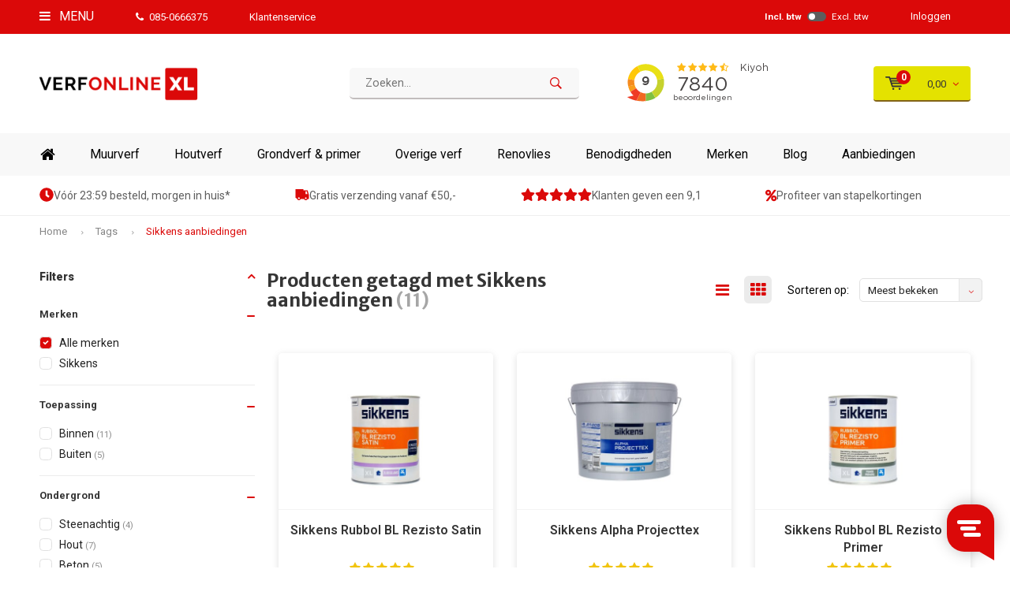

--- FILE ---
content_type: text/html;charset=utf-8
request_url: https://www.verfonline-xl.nl/tags/sikkens-aanbiedingen/
body_size: 21092
content:
<!DOCTYPE html>
<html lang="nl">
  <head>
  <script async src="https://www.googleoptimize.com/optimize.js?id=OPT-T9PNK8M"></script>
              
    <meta charset="utf-8"/>
<!-- [START] 'blocks/head.rain' -->
<!--

  (c) 2008-2026 Lightspeed Netherlands B.V.
  http://www.lightspeedhq.com
  Generated: 22-01-2026 @ 23:49:22

-->
<link rel="canonical" href="https://www.verfonline-xl.nl/tags/sikkens-aanbiedingen/"/>
<link rel="alternate" href="https://www.verfonline-xl.nl/index.rss" type="application/rss+xml" title="Nieuwe producten"/>
<meta name="robots" content="noodp,noydir"/>
<meta name="google-site-verification" content="p9xsYatfStKWkQCwFLLDqyYpHahGJynC48YvT4VcUQg"/>
<meta name="google-site-verification" content="&lt;meta name=&quot;facebook-domain-verification&quot; content=&quot;hppknwp11lo7bf5ywhdvtfenzs1e0g&quot; /&gt;"/>
<meta property="og:url" content="https://www.verfonline-xl.nl/tags/sikkens-aanbiedingen/?source=facebook"/>
<meta property="og:site_name" content="VerfonlineXL"/>
<meta property="og:title" content="Sikkens aanbiedingen"/>
<meta property="og:description" content="Bestel goedkope verf in onze online verfwinkel. Verschillende topmerken verkrijgbaar, zoals Sikkens, Flexa en Sigma. &amp;#10004Vandaag besteld, morgen in huis"/>
<!--[if lt IE 9]>
<script src="https://cdn.webshopapp.com/assets/html5shiv.js?2025-02-20"></script>
<![endif]-->
<!-- [END] 'blocks/head.rain' -->
    
    <!-- Google Tag Manager -->
<script>(function(w,d,s,l,i){w[l]=w[l]||[];w[l].push({'gtm.start':
new Date().getTime(),event:'gtm.js'});var f=d.getElementsByTagName(s)[0],
j=d.createElement(s),dl=l!='dataLayer'?'&l='+l:'';j.async=true;j.src=
'https://sst.verfonline-xl.nl/gtm.js?id='+i+dl;f.parentNode.insertBefore(j,f);
})(window,document,'script','dataLayer','GTM-5DMKCGN');</script>
<!-- End Google Tag Manager -->
    
        	<title>Sikkens aanbiedingen - VerfonlineXL</title>
  	          <meta name="description" content="Bestel goedkope verf in onze online verfwinkel. Verschillende topmerken verkrijgbaar, zoals Sikkens, Flexa en Sigma. &amp;#10004Vandaag besteld, morgen in huis" />
        <meta name="keywords" content="Sikkens, aanbiedingen, Verfonlinexl,verf,grondverf,lak,aflak,primer,tex,,latex,muurverf,kit,rol,roller,kwast,online,actie,Sigma,Sikkens,WIjzonol,S2u,Finura,Schakelverf,EPS,Sigmatex,Alphatex,Sigmatin,Devetaal,Alphacryl,projecttex,amarol,rubbol,kleur,r" />
    <meta name="viewport" content="width=device-width, initial-scale=1.0">
    <meta name="apple-mobile-web-app-capable" content="yes">
    <meta name="apple-mobile-web-app-status-bar-style" content="black">


    <link rel="shortcut icon" href="https://cdn.webshopapp.com/shops/65805/themes/171745/assets/favicon.ico?20251229142154" type="image/x-icon" />
    <link href='//fonts.googleapis.com/css?family=Roboto:400,300,600,700,800,900' rel='stylesheet' type='text/css'>
    <link href='//fonts.googleapis.com/css?family=Merriweather%20Sans:400,300,600,700,800,900' rel='stylesheet' type='text/css'>
    <link rel="shortcut icon" href="https://cdn.webshopapp.com/shops/65805/themes/171745/assets/favicon.ico?20251229142154" type="image/x-icon" /> 
    <link rel="stylesheet" href="https://cdn.webshopapp.com/shops/65805/themes/171745/assets/bootstrap.css?20260102194029" />
    <link rel="stylesheet" href="https://cdn.webshopapp.com/shops/65805/themes/171745/assets/font-awesome-min.css?20260102194029" />
    <link rel="stylesheet" href="https://cdn.webshopapp.com/shops/65805/themes/171745/assets/ionicons.css?20260102194029" />
    <link rel="stylesheet" href="https://cdn.webshopapp.com/shops/65805/themes/171745/assets/transition.css?20260102194029" />
    <link rel="stylesheet" href="https://cdn.webshopapp.com/shops/65805/themes/171745/assets/dropdown.css?20260102194029" />
    <link rel="stylesheet" href="https://cdn.webshopapp.com/shops/65805/themes/171745/assets/checkbox.css?20260102194029" />
    <link rel="stylesheet" href="https://cdn.webshopapp.com/shops/65805/themes/171745/assets/owl-carousel.css?20260102194029" />
    <link rel="stylesheet" href="https://cdn.webshopapp.com/shops/65805/themes/171745/assets/jquery-fancybox.css?20260102194029" />
    <link rel="stylesheet" href="https://cdn.webshopapp.com/shops/65805/themes/171745/assets/jquery-custom-scrollbar.css?20260102194029" />
    <link rel="stylesheet" href="https://cdn.webshopapp.com/shops/65805/themes/171745/assets/style.css?20260102194029" />    
    <link rel="stylesheet" href="https://cdn.webshopapp.com/assets/gui-2-0.css?2025-02-20" />
    <link rel="stylesheet" href="https://cdn.webshopapp.com/assets/gui-responsive-2-0.css?2025-02-20" />   
    <link rel="stylesheet" href="https://cdn.webshopapp.com/shops/65805/themes/171745/assets/custom.css?20260102194029" />
    <link rel="stylesheet" href="https://cdn.webshopapp.com/shops/65805/themes/171745/assets/settings.css?20260102194029" /> 
    <link rel="stylesheet" href="https://cdn.webshopapp.com/shops/65805/themes/171745/assets/new.css?20260102194029" />
    <link rel="stylesheet" href="https://cdn.webshopapp.com/shops/65805/themes/171745/assets/wsa-css.css?20260102194029" />
    <link rel="stylesheet" href="https://cdn.webshopapp.com/shops/65805/themes/171745/assets/shopmonkey.css?20260102194029" />
    
    <script src="https://cdn.webshopapp.com/assets/jquery-1-9-1.js?2025-02-20"></script>
    <script src="https://cdn.webshopapp.com/assets/jquery-ui-1-10-1.js?2025-02-20"></script>   
    
    <script type='text/javascript' src='https://cdn.webshopapp.com/shops/65805/themes/171745/assets/js-cookie.js?20260102194029'></script>
    <script type="text/javascript" src="https://cdn.webshopapp.com/shops/65805/themes/171745/assets/transition.js?20260102194029"></script>
    <script type="text/javascript" src="https://cdn.webshopapp.com/shops/65805/themes/171745/assets/dropdown.js?20260102194029"></script>
    <script type="text/javascript" src="https://cdn.webshopapp.com/shops/65805/themes/171745/assets/checkbox.js?20260102194029"></script>
    <script type="text/javascript" src="https://cdn.webshopapp.com/shops/65805/themes/171745/assets/owl-carousel.js?20260102194029"></script>
    <script type="text/javascript" src="https://cdn.webshopapp.com/shops/65805/themes/171745/assets/jquery-fancybox.js?20260102194029"></script>
    <script type="text/javascript" src="https://cdn.webshopapp.com/shops/65805/themes/171745/assets/jquery-custom-scrollbar.js?20260102194029"></script>
    <script type="text/javascript" src="https://cdn.webshopapp.com/shops/65805/themes/171745/assets/jquery-countdown-min.js?20260102194029"></script>
    <script type="text/javascript" src="https://cdn.webshopapp.com/shops/65805/themes/171745/assets/global.js?20260102194029"></script>
    <script type="text/javascript" src="https://cdn.webshopapp.com/shops/65805/themes/171745/assets/shopmonkey.js?20260102194029?1769122162"></script>

    <script type="text/javascript" src="https://cdn.webshopapp.com/shops/65805/themes/171745/assets/jcarousel.js?20260102194029"></script>
    <script type="text/javascript" src="https://cdn.webshopapp.com/assets/gui.js?2025-02-20"></script>
    <script type="text/javascript" src="https://cdn.webshopapp.com/assets/gui-responsive-2-0.js?2025-02-20"></script>
        <ul class="hidden-data hidden" style="display:none !important;"><li>65805</li><li>171745</li><li>ja</li><li>nl</li><li>live</li><li></li><li>https://www.verfonline-xl.nl/</li></ul>
    
    <meta name="msapplication-config" content="https://cdn.webshopapp.com/shops/65805/themes/171745/assets/browserconfig.xml?20260102194029">
<meta property="og:title" content="Sikkens aanbiedingen">
<meta property="og:type" content="website"> 
<meta property="og:description" content="Bestel goedkope verf in onze online verfwinkel. Verschillende topmerken verkrijgbaar, zoals Sikkens, Flexa en Sigma. &amp;#10004Vandaag besteld, morgen in huis">
<meta property="og:site_name" content="VerfonlineXL">
<meta property="og:url" content="https://www.verfonline-xl.nl/">
<meta property="og:image" content="https://cdn.webshopapp.com/shops/65805/themes/171745/v/2770249/assets/banner-1.jpg?20251229142153">
<meta name="twitter:title" content="Sikkens aanbiedingen">
<meta name="twitter:description" content="Bestel goedkope verf in onze online verfwinkel. Verschillende topmerken verkrijgbaar, zoals Sikkens, Flexa en Sigma. &amp;#10004Vandaag besteld, morgen in huis">
<meta name="twitter:site" content="VerfonlineXL">
<meta name="twitter:card" content="https://cdn.webshopapp.com/shops/65805/themes/171745/assets/logo.png?20251229142154">
<meta name="twitter:image" content="https://cdn.webshopapp.com/shops/65805/themes/171745/v/2770249/assets/banner-1.jpg?20251229142153">
<ul class="hidden-data hidden"><li>65805</li><li>171745</li><li>ja</li><li>nl</li><li>live</li><li></li><li>https://www.verfonline-xl.nl/</li></ul>
<script type="application/ld+json">
  [
        {
      "@context": "http://schema.org/",
      "@type": "Organization",
      "url": "https://www.verfonline-xl.nl/",
      "name": "VerfonlineXL",
      "legalName": "VerfonlineXL",
      "description": "Bestel goedkope verf in onze online verfwinkel. Verschillende topmerken verkrijgbaar, zoals Sikkens, Flexa en Sigma. &amp;#10004Vandaag besteld, morgen in huis",
      "logo": "https://cdn.webshopapp.com/shops/65805/themes/171745/assets/logo.png?20251229142154",
      "image": "https://cdn.webshopapp.com/shops/65805/themes/171745/v/2770249/assets/banner-1.jpg?20251229142153",
      "contactPoint": {
        "@type": "ContactPoint",
        "contactType": "Customer service",
        "telephone": ""
      },
      "address": {
        "@type": "PostalAddress",
        "streetAddress": "",
        "addressLocality": "",
        "postalCode": "",
        "addressCountry": "NL"
      }
      ,
      "aggregateRating": {
          "@type": "AggregateRating",
          "bestRating": "10",
          "worstRating": "1",
          "ratingValue": "9,3",
          "reviewCount": "1010",
          "url":"https://www.kiyoh.com/reviews/1043360/verfonline-xl"
      }
          },
    { 
      "@context": "http://schema.org", 
      "@type": "WebSite", 
      "url": "https://www.verfonline-xl.nl/", 
      "name": "VerfonlineXL",
      "description": "Bestel goedkope verf in onze online verfwinkel. Verschillende topmerken verkrijgbaar, zoals Sikkens, Flexa en Sigma. &amp;#10004Vandaag besteld, morgen in huis",
      "author": [
        {
          "@type": "Organization",
          "url": "https://www.dmws.nl/",
          "name": "DMWS B.V.",
          "address": {
            "@type": "PostalAddress",
            "streetAddress": "Klokgebouw 195 (Strijp-S)",
            "addressLocality": "Eindhoven",
            "addressRegion": "NB",
            "postalCode": "5617 AB",
            "addressCountry": "NL"
          }
        }
      ]
    }
  ]
</script>    <meta name="google-site-verification" content="NE9SiMtwCnjTUm8m0gr-RbFsvnQV9as5k6Uj2aSsmXA" />
    <meta name="facebook-domain-verification" content="q32vvtvj3baty844xfh2zcor43n6c2" />
  
    <script type="text/javascript">
window.Trengo = window.Trengo || {};
window.Trengo.key = 'zNXRXNMEaul5AEK3G4bl';
(function(d, script, t) {
    script = d.createElement('script');
    script.type = 'text/javascript';
    script.async = true;
    script.src = 'https://static.widget.trengo.eu/embed.js';
    d.getElementsByTagName('head')[0].appendChild(script);
}(document));
</script>
  </head>
  <body id="body"> 
    
    <!-- Google Tag Manager (noscript) -->
<noscript><iframe src="https://sst.verfonline-xl.nl/ns.html?id=GTM-5DMKCGN"
height="0" width="0" style="display:none;visibility:hidden"></iframe></noscript>
<!-- End Google Tag Manager (noscript) -->
    
    

<div class="menu-wrap">
    <div class="close-menu"><i class="ion ion-ios-close-empty"></i></div>
    <div class="menu-box">
      <div class="menu-logo large"><a href="https://www.verfonline-xl.nl/"><img src="https://cdn.webshopapp.com/shops/65805/themes/171745/assets/logo-light.png?20251229142154" alt="VerfonlineXL"></a></div>     
                    <ul>
          <li><a href="https://www.verfonline-xl.nl/">Home</a></li>
                      <li><a href="https://www.verfonline-xl.nl/muurverf/">Muurverf</a><span class="more-cats"><span class="plus-min"></span></span>                              <ul class="sub ">
                                      <li><a href="https://www.verfonline-xl.nl/muurverf/muurverf-binnen/">Muurverf binnen</a>                                          </li>
                                      <li><a href="https://www.verfonline-xl.nl/muurverf/muurverf-buiten/">Muurverf buiten</a>                                          </li>
                                      <li><a href="https://www.verfonline-xl.nl/muurverf/speciale-muurverf/">Speciale muurverf</a><span class="more-cats"><span class="plus-min"></span></span>                                              <ul class="sub ">
                                                      <li><a href="https://www.verfonline-xl.nl/muurverf/speciale-muurverf/afwasbare-muurverf/"><i class="fa fa-circle" aria-hidden="true"></i>Afwasbare muurverf</a></li>  
                                                      <li><a href="https://www.verfonline-xl.nl/muurverf/speciale-muurverf/badkamer-verf/"><i class="fa fa-circle" aria-hidden="true"></i>Badkamer verf</a></li>  
                                                      <li><a href="https://www.verfonline-xl.nl/muurverf/speciale-muurverf/betonlook-verf/"><i class="fa fa-circle" aria-hidden="true"></i>Betonlook verf</a></li>  
                                                      <li><a href="https://www.verfonline-xl.nl/muurverf/speciale-muurverf/isolerende-verf/"><i class="fa fa-circle" aria-hidden="true"></i>Isolerende verf</a></li>  
                                                      <li><a href="https://www.verfonline-xl.nl/muurverf/speciale-muurverf/keukenverf/"><i class="fa fa-circle" aria-hidden="true"></i>Keukenverf</a></li>  
                                                      <li><a href="https://www.verfonline-xl.nl/muurverf/speciale-muurverf/magneetverf/"><i class="fa fa-circle" aria-hidden="true"></i>Magneetverf</a></li>  
                                                      <li><a href="https://www.verfonline-xl.nl/muurverf/speciale-muurverf/matte-muurverf/"><i class="fa fa-circle" aria-hidden="true"></i>Matte muurverf</a></li>  
                                                      <li><a href="https://www.verfonline-xl.nl/muurverf/speciale-muurverf/metallic-muurverf/"><i class="fa fa-circle" aria-hidden="true"></i>Metallic muurverf</a></li>  
                                                      <li><a href="https://www.verfonline-xl.nl/muurverf/speciale-muurverf/muurcoating/"><i class="fa fa-circle" aria-hidden="true"></i>Muurcoating</a></li>  
                                                      <li><a href="https://www.verfonline-xl.nl/muurverf/speciale-muurverf/plafondverf/"><i class="fa fa-circle" aria-hidden="true"></i>Plafondverf</a></li>  
                                                      <li><a href="https://www.verfonline-xl.nl/muurverf/speciale-muurverf/schoolbordverf/"><i class="fa fa-circle" aria-hidden="true"></i>Schoolbordverf</a></li>  
                                                      <li><a href="https://www.verfonline-xl.nl/muurverf/speciale-muurverf/spachtelputz/"><i class="fa fa-circle" aria-hidden="true"></i>Spachtelputz</a></li>  
                                                      <li><a href="https://www.verfonline-xl.nl/muurverf/speciale-muurverf/structuurverf/"><i class="fa fa-circle" aria-hidden="true"></i>Structuurverf</a></li>  
                                                      <li><a href="https://www.verfonline-xl.nl/muurverf/speciale-muurverf/tegelverf/"><i class="fa fa-circle" aria-hidden="true"></i>Tegelverf</a></li>  
                                                      <li><a href="https://www.verfonline-xl.nl/muurverf/speciale-muurverf/waterdamp-doorlatende-muurverf/"><i class="fa fa-circle" aria-hidden="true"></i>Waterdamp doorlatende muurverf</a></li>  
                                                      <li><a href="https://www.verfonline-xl.nl/muurverf/speciale-muurverf/zijdeglans-muurverf/"><i class="fa fa-circle" aria-hidden="true"></i>Zijdeglans muurverf</a></li>  
                                                  </ul>  
                                          </li>
                                      <li><a href="https://www.verfonline-xl.nl/muurverf/merken/">Merken</a><span class="more-cats"><span class="plus-min"></span></span>                                              <ul class="sub ">
                                                      <li><a href="https://www.verfonline-xl.nl/muurverf/merken/sikkens/"><i class="fa fa-circle" aria-hidden="true"></i>Sikkens</a></li>  
                                                      <li><a href="https://www.verfonline-xl.nl/muurverf/merken/sigma/"><i class="fa fa-circle" aria-hidden="true"></i>Sigma</a></li>  
                                                      <li><a href="https://www.verfonline-xl.nl/muurverf/merken/wijzonol/"><i class="fa fa-circle" aria-hidden="true"></i>Wijzonol</a></li>  
                                                      <li><a href="https://www.verfonline-xl.nl/muurverf/merken/flexa/"><i class="fa fa-circle" aria-hidden="true"></i>Flexa</a></li>  
                                                      <li><a href="https://www.verfonline-xl.nl/muurverf/merken/histor/"><i class="fa fa-circle" aria-hidden="true"></i>Histor</a></li>  
                                                  </ul>  
                                          </li>
                                      <li><a href="https://www.verfonline-xl.nl/muurverf/kleur/">Kleur</a><span class="more-cats"><span class="plus-min"></span></span>                                              <ul class="sub ">
                                                      <li><a href="https://www.verfonline-xl.nl/muurverf/kleur/witte-muurverf/"><i class="fa fa-circle" aria-hidden="true"></i>Witte muurverf</a></li>  
                                                  </ul>  
                                          </li>
                                  </ul>
                          </li>
                      <li><a href="https://www.verfonline-xl.nl/houtverf/">Houtverf</a><span class="more-cats"><span class="plus-min"></span></span>                              <ul class="sub ">
                                      <li><a href="https://www.verfonline-xl.nl/houtverf/binnenverf-hout/">Binnenverf hout</a>                                          </li>
                                      <li><a href="https://www.verfonline-xl.nl/houtverf/buitenverf-hout/">Buitenverf hout</a><span class="more-cats"><span class="plus-min"></span></span>                                              <ul class="sub ">
                                                      <li><a href="https://www.verfonline-xl.nl/houtverf/buitenverf-hout/sikkens-buitenlak/"><i class="fa fa-circle" aria-hidden="true"></i>Sikkens buitenlak</a></li>  
                                                  </ul>  
                                          </li>
                                      <li><a href="https://www.verfonline-xl.nl/houtverf/speciale-houtverf/">Speciale houtverf</a><span class="more-cats"><span class="plus-min"></span></span>                                              <ul class="sub ">
                                                      <li><a href="https://www.verfonline-xl.nl/houtverf/speciale-houtverf/blanke-lak/"><i class="fa fa-circle" aria-hidden="true"></i>Blanke lak</a></li>  
                                                      <li><a href="https://www.verfonline-xl.nl/houtverf/speciale-houtverf/polyurethaan-lak/"><i class="fa fa-circle" aria-hidden="true"></i>Polyurethaan lak</a></li>  
                                                      <li><a href="https://www.verfonline-xl.nl/houtverf/speciale-houtverf/schakelverf/"><i class="fa fa-circle" aria-hidden="true"></i>Schakelverf</a></li>  
                                                      <li><a href="https://www.verfonline-xl.nl/houtverf/speciale-houtverf/sneldrogende-houtverf/"><i class="fa fa-circle" aria-hidden="true"></i>Sneldrogende houtverf</a></li>  
                                                      <li><a href="https://www.verfonline-xl.nl/houtverf/speciale-houtverf/trapverf/"><i class="fa fa-circle" aria-hidden="true"></i>Trapverf</a></li>  
                                                  </ul>  
                                          </li>
                                      <li><a href="https://www.verfonline-xl.nl/houtverf/merken/">Merken</a><span class="more-cats"><span class="plus-min"></span></span>                                              <ul class="sub ">
                                                      <li><a href="https://www.verfonline-xl.nl/houtverf/merken/sikkens/"><i class="fa fa-circle" aria-hidden="true"></i>Sikkens</a></li>  
                                                      <li><a href="https://www.verfonline-xl.nl/houtverf/merken/sigma/"><i class="fa fa-circle" aria-hidden="true"></i>Sigma</a></li>  
                                                      <li><a href="https://www.verfonline-xl.nl/houtverf/merken/wijzonol/"><i class="fa fa-circle" aria-hidden="true"></i>Wijzonol</a></li>  
                                                  </ul>  
                                          </li>
                                  </ul>
                          </li>
                      <li><a href="https://www.verfonline-xl.nl/grondverf-primer/">Grondverf &amp; primer</a><span class="more-cats"><span class="plus-min"></span></span>                              <ul class="sub ">
                                      <li><a href="https://www.verfonline-xl.nl/grondverf-primer/grondverf-hout/">Grondverf hout</a>                                          </li>
                                      <li><a href="https://www.verfonline-xl.nl/grondverf-primer/kunststof-primer/">Kunststof primer</a>                                          </li>
                                      <li><a href="https://www.verfonline-xl.nl/grondverf-primer/mdf-grondverf/">MDF grondverf</a>                                          </li>
                                      <li><a href="https://www.verfonline-xl.nl/grondverf-primer/hechtprimer-voor-aluminium/">Hechtprimer voor aluminium</a>                                          </li>
                                      <li><a href="https://www.verfonline-xl.nl/grondverf-primer/speciale-grondverf-primer/">Speciale grondverf &amp; primer</a><span class="more-cats"><span class="plus-min"></span></span>                                              <ul class="sub ">
                                                      <li><a href="https://www.verfonline-xl.nl/grondverf-primer/speciale-grondverf-primer/ijzermenie/"><i class="fa fa-circle" aria-hidden="true"></i>IJzermenie</a></li>  
                                                      <li><a href="https://www.verfonline-xl.nl/grondverf-primer/speciale-grondverf-primer/grondverf-waterbasis/"><i class="fa fa-circle" aria-hidden="true"></i>Grondverf waterbasis</a></li>  
                                                      <li><a href="https://www.verfonline-xl.nl/grondverf-primer/speciale-grondverf-primer/sneldrogende-grondverf/"><i class="fa fa-circle" aria-hidden="true"></i>Sneldrogende grondverf</a></li>  
                                                      <li><a href="https://www.verfonline-xl.nl/grondverf-primer/speciale-grondverf-primer/grondverf-buiten/"><i class="fa fa-circle" aria-hidden="true"></i>Grondverf buiten</a></li>  
                                                  </ul>  
                                          </li>
                                      <li><a href="https://www.verfonline-xl.nl/grondverf-primer/grondverf-primer-merken/">Grondverf &amp; primer merken</a><span class="more-cats"><span class="plus-min"></span></span>                                              <ul class="sub ">
                                                      <li><a href="https://www.verfonline-xl.nl/grondverf-primer/grondverf-primer-merken/sikkens/"><i class="fa fa-circle" aria-hidden="true"></i>Sikkens</a></li>  
                                                      <li><a href="https://www.verfonline-xl.nl/grondverf-primer/grondverf-primer-merken/sigma/"><i class="fa fa-circle" aria-hidden="true"></i>Sigma</a></li>  
                                                      <li><a href="https://www.verfonline-xl.nl/grondverf-primer/grondverf-primer-merken/wijzonol/"><i class="fa fa-circle" aria-hidden="true"></i>Wijzonol</a></li>  
                                                  </ul>  
                                          </li>
                                  </ul>
                          </li>
                      <li><a href="https://www.verfonline-xl.nl/benodigdheden/">Benodigdheden</a><span class="more-cats"><span class="plus-min"></span></span>                              <ul class="sub ">
                                      <li><a href="https://www.verfonline-xl.nl/benodigdheden/afdekfolie/">Afdekfolie</a>                                          </li>
                                      <li><a href="https://www.verfonline-xl.nl/benodigdheden/gereedschap/">Gereedschap</a><span class="more-cats"><span class="plus-min"></span></span>                                              <ul class="sub ">
                                                      <li><a href="https://www.verfonline-xl.nl/benodigdheden/gereedschap/verfspuit/"><i class="fa fa-circle" aria-hidden="true"></i>Verfspuit</a></li>  
                                                      <li><a href="https://www.verfonline-xl.nl/benodigdheden/gereedschap/plamuurmes/"><i class="fa fa-circle" aria-hidden="true"></i>Plamuurmes</a></li>  
                                                      <li><a href="https://www.verfonline-xl.nl/benodigdheden/gereedschap/overig-gereedschap/"><i class="fa fa-circle" aria-hidden="true"></i>Overig gereedschap</a></li>  
                                                  </ul>  
                                          </li>
                                      <li><a href="https://www.verfonline-xl.nl/benodigdheden/kit/">Kit</a><span class="more-cats"><span class="plus-min"></span></span>                                              <ul class="sub ">
                                                      <li><a href="https://www.verfonline-xl.nl/benodigdheden/kit/acrylaatkit/"><i class="fa fa-circle" aria-hidden="true"></i>Acrylaatkit</a></li>  
                                                      <li><a href="https://www.verfonline-xl.nl/benodigdheden/kit/beglazingskit/"><i class="fa fa-circle" aria-hidden="true"></i>Beglazingskit</a></li>  
                                                  </ul>  
                                          </li>
                                      <li><a href="https://www.verfonline-xl.nl/benodigdheden/kwasten/">Kwasten</a>                                          </li>
                                      <li><a href="https://www.verfonline-xl.nl/benodigdheden/lijm/">Lijm</a><span class="more-cats"><span class="plus-min"></span></span>                                              <ul class="sub ">
                                                      <li><a href="https://www.verfonline-xl.nl/benodigdheden/lijm/behanglijm/"><i class="fa fa-circle" aria-hidden="true"></i>Behanglijm</a></li>  
                                                      <li><a href="https://www.verfonline-xl.nl/benodigdheden/lijm/overige-lijm/"><i class="fa fa-circle" aria-hidden="true"></i>Overige lijm</a></li>  
                                                  </ul>  
                                          </li>
                                      <li><a href="https://www.verfonline-xl.nl/benodigdheden/oplosmiddelen/">Oplosmiddelen</a>                                          </li>
                                      <li><a href="https://www.verfonline-xl.nl/benodigdheden/renovlies-behang/">Renovlies behang</a>                                          </li>
                                      <li><a href="https://www.verfonline-xl.nl/benodigdheden/schoonmaken-onderhoud/">Schoonmaken &amp; onderhoud</a><span class="more-cats"><span class="plus-min"></span></span>                                              <ul class="sub ">
                                                      <li><a href="https://www.verfonline-xl.nl/benodigdheden/schoonmaken-onderhoud/afbijtmiddel/"><i class="fa fa-circle" aria-hidden="true"></i>Afbijtmiddel</a></li>  
                                                      <li><a href="https://www.verfonline-xl.nl/benodigdheden/schoonmaken-onderhoud/overige-schoonmaakmiddelen/"><i class="fa fa-circle" aria-hidden="true"></i>Overige schoonmaakmiddelen</a></li>  
                                                  </ul>  
                                          </li>
                                      <li><a href="https://www.verfonline-xl.nl/benodigdheden/schuurpapier/">Schuurpapier</a>                                          </li>
                                      <li><a href="https://www.verfonline-xl.nl/benodigdheden/tape/">Tape</a><span class="more-cats"><span class="plus-min"></span></span>                                              <ul class="sub ">
                                                      <li><a href="https://www.verfonline-xl.nl/benodigdheden/tape/schilderstape/"><i class="fa fa-circle" aria-hidden="true"></i>Schilderstape</a></li>  
                                                      <li><a href="https://www.verfonline-xl.nl/benodigdheden/tape/duct-tape/"><i class="fa fa-circle" aria-hidden="true"></i>Duct tape</a></li>  
                                                      <li><a href="https://www.verfonline-xl.nl/benodigdheden/tape/dubbelzijdige-tape/"><i class="fa fa-circle" aria-hidden="true"></i>Dubbelzijdige tape</a></li>  
                                                  </ul>  
                                          </li>
                                      <li><a href="https://www.verfonline-xl.nl/benodigdheden/verfemmers-bakjes/">Verfemmers &amp; bakjes</a><span class="more-cats"><span class="plus-min"></span></span>                                              <ul class="sub ">
                                                      <li><a href="https://www.verfonline-xl.nl/benodigdheden/verfemmers-bakjes/verfemmers-inzetjes/"><i class="fa fa-circle" aria-hidden="true"></i>Verfemmers &amp; inzetjes</a></li>  
                                                      <li><a href="https://www.verfonline-xl.nl/benodigdheden/verfemmers-bakjes/verfbakjes-inzetjes/"><i class="fa fa-circle" aria-hidden="true"></i>Verfbakjes &amp; inzetjes</a></li>  
                                                      <li><a href="https://www.verfonline-xl.nl/benodigdheden/verfemmers-bakjes/verfroosters/"><i class="fa fa-circle" aria-hidden="true"></i>Verfroosters</a></li>  
                                                  </ul>  
                                          </li>
                                      <li><a href="https://www.verfonline-xl.nl/benodigdheden/verfroller/">Verfroller</a><span class="more-cats"><span class="plus-min"></span></span>                                              <ul class="sub ">
                                                      <li><a href="https://www.verfonline-xl.nl/benodigdheden/verfroller/lakrollers/"><i class="fa fa-circle" aria-hidden="true"></i>Lakrollers</a></li>  
                                                      <li><a href="https://www.verfonline-xl.nl/benodigdheden/verfroller/muurverfrollers/"><i class="fa fa-circle" aria-hidden="true"></i>Muurverfrollers</a></li>  
                                                      <li><a href="https://www.verfonline-xl.nl/benodigdheden/verfroller/behangrollers/"><i class="fa fa-circle" aria-hidden="true"></i>Behangrollers</a></li>  
                                                      <li><a href="https://www.verfonline-xl.nl/benodigdheden/verfroller/verfroller-beugel/"><i class="fa fa-circle" aria-hidden="true"></i>Verfroller beugel</a></li>  
                                                  </ul>  
                                          </li>
                                      <li><a href="https://www.verfonline-xl.nl/benodigdheden/vinylbehang/">Vinylbehang</a>                                          </li>
                                      <li><a href="https://www.verfonline-xl.nl/benodigdheden/kitten-lijmen/">Kitten &amp; lijmen</a>                                          </li>
                                      <li><a href="https://www.verfonline-xl.nl/benodigdheden/schuren/">Schuren</a><span class="more-cats"><span class="plus-min"></span></span>                                              <ul class="sub ">
                                                      <li><a href="https://www.verfonline-xl.nl/benodigdheden/schuren/schuurpapier-en-pads/"><i class="fa fa-circle" aria-hidden="true"></i>Schuurpapier en pads</a></li>  
                                                  </ul>  
                                          </li>
                                      <li><a href="https://www.verfonline-xl.nl/benodigdheden/vulmiddel-plamuur-en-stopverf/">Vulmiddel, plamuur en stopverf</a><span class="more-cats"><span class="plus-min"></span></span>                                              <ul class="sub ">
                                                      <li><a href="https://www.verfonline-xl.nl/benodigdheden/vulmiddel-plamuur-en-stopverf/vulmiddel/"><i class="fa fa-circle" aria-hidden="true"></i>Vulmiddel</a></li>  
                                                      <li><a href="https://www.verfonline-xl.nl/benodigdheden/vulmiddel-plamuur-en-stopverf/plamuur/"><i class="fa fa-circle" aria-hidden="true"></i>Plamuur</a></li>  
                                                      <li><a href="https://www.verfonline-xl.nl/benodigdheden/vulmiddel-plamuur-en-stopverf/stopverf/"><i class="fa fa-circle" aria-hidden="true"></i>Stopverf</a></li>  
                                                      <li><a href="https://www.verfonline-xl.nl/benodigdheden/vulmiddel-plamuur-en-stopverf/houtrotvuller/"><i class="fa fa-circle" aria-hidden="true"></i>Houtrotvuller</a></li>  
                                                  </ul>  
                                          </li>
                                  </ul>
                          </li>
                      <li><a href="https://www.verfonline-xl.nl/overige-verf/">Overige verf</a><span class="more-cats"><span class="plus-min"></span></span>                              <ul class="sub ">
                                      <li><a href="https://www.verfonline-xl.nl/overige-verf/betonverf/">Betonverf</a>                                          </li>
                                      <li><a href="https://www.verfonline-xl.nl/overige-verf/beits/">Beits</a><span class="more-cats"><span class="plus-min"></span></span>                                              <ul class="sub ">
                                                      <li><a href="https://www.verfonline-xl.nl/overige-verf/beits/binnenbeits/"><i class="fa fa-circle" aria-hidden="true"></i>Binnenbeits</a></li>  
                                                      <li><a href="https://www.verfonline-xl.nl/overige-verf/beits/buitenbeits/"><i class="fa fa-circle" aria-hidden="true"></i>Buitenbeits</a></li>  
                                                      <li><a href="https://www.verfonline-xl.nl/overige-verf/beits/dekkende-beits/"><i class="fa fa-circle" aria-hidden="true"></i>Dekkende beits</a></li>  
                                                      <li><a href="https://www.verfonline-xl.nl/overige-verf/beits/hardhout-beits/"><i class="fa fa-circle" aria-hidden="true"></i>Hardhout beits </a></li>  
                                                      <li><a href="https://www.verfonline-xl.nl/overige-verf/beits/schutting-beits/"><i class="fa fa-circle" aria-hidden="true"></i>Schutting beits</a></li>  
                                                      <li><a href="https://www.verfonline-xl.nl/overige-verf/beits/steigerhoutbeits/"><i class="fa fa-circle" aria-hidden="true"></i>Steigerhoutbeits</a></li>  
                                                      <li><a href="https://www.verfonline-xl.nl/overige-verf/beits/transparante-beits/"><i class="fa fa-circle" aria-hidden="true"></i>Transparante beits</a></li>  
                                                      <li><a href="https://www.verfonline-xl.nl/overige-verf/beits/tuinbeits/"><i class="fa fa-circle" aria-hidden="true"></i>Tuinbeits</a></li>  
                                                      <li><a href="https://www.verfonline-xl.nl/overige-verf/beits/vloerbeits/"><i class="fa fa-circle" aria-hidden="true"></i>Vloerbeits</a></li>  
                                                      <li><a href="https://www.verfonline-xl.nl/overige-verf/beits/waterbeits/"><i class="fa fa-circle" aria-hidden="true"></i>Waterbeits</a></li>  
                                                      <li><a href="https://www.verfonline-xl.nl/overige-verf/beits/merken/"><i class="fa fa-circle" aria-hidden="true"></i>Merken</a></li>  
                                                      <li><a href="https://www.verfonline-xl.nl/overige-verf/beits/kleur/"><i class="fa fa-circle" aria-hidden="true"></i>Kleur</a></li>  
                                                  </ul>  
                                          </li>
                                      <li><a href="https://www.verfonline-xl.nl/overige-verf/botenlak/">Botenlak</a>                                          </li>
                                      <li><a href="https://www.verfonline-xl.nl/overige-verf/hittebestendige-verf/">Hittebestendige verf</a>                                          </li>
                                      <li><a href="https://www.verfonline-xl.nl/overige-verf/houtolie/">Houtolie</a>                                          </li>
                                      <li><a href="https://www.verfonline-xl.nl/overige-verf/impregneermiddel/">Impregneermiddel</a>                                          </li>
                                      <li><a href="https://www.verfonline-xl.nl/overige-verf/krijtverf/">Krijtverf</a>                                          </li>
                                      <li><a href="https://www.verfonline-xl.nl/overige-verf/kunststof-verf/">Kunststof verf</a>                                          </li>
                                      <li><a href="https://www.verfonline-xl.nl/overige-verf/metaalverf/">Metaalverf</a>                                          </li>
                                      <li><a href="https://www.verfonline-xl.nl/overige-verf/metallic-lak/">Metallic lak</a>                                          </li>
                                      <li><a href="https://www.verfonline-xl.nl/overige-verf/radiatorlak/">Radiatorlak</a>                                          </li>
                                      <li><a href="https://www.verfonline-xl.nl/overige-verf/roest-verf/">Roest verf</a>                                          </li>
                                      <li><a href="https://www.verfonline-xl.nl/overige-verf/spuitbus-verf/">Spuitbus verf</a>                                          </li>
                                      <li><a href="https://www.verfonline-xl.nl/overige-verf/vernis/">Vernis</a>                                          </li>
                                      <li><a href="https://www.verfonline-xl.nl/overige-verf/vloerverf/">Vloerverf</a>                                          </li>
                                      <li><a href="https://www.verfonline-xl.nl/overige-verf/voorstrijk/">Voorstrijk</a><span class="more-cats"><span class="plus-min"></span></span>                                              <ul class="sub ">
                                                      <li><a href="https://www.verfonline-xl.nl/overige-verf/voorstrijk/alabastine/"><i class="fa fa-circle" aria-hidden="true"></i>Alabastine</a></li>  
                                                      <li><a href="https://www.verfonline-xl.nl/overige-verf/voorstrijk/badkamer/"><i class="fa fa-circle" aria-hidden="true"></i>Badkamer</a></li>  
                                                      <li><a href="https://www.verfonline-xl.nl/overige-verf/voorstrijk/beton/"><i class="fa fa-circle" aria-hidden="true"></i>Beton</a></li>  
                                                      <li><a href="https://www.verfonline-xl.nl/overige-verf/voorstrijk/buitenmuur/"><i class="fa fa-circle" aria-hidden="true"></i>Buitenmuur</a></li>  
                                                      <li><a href="https://www.verfonline-xl.nl/overige-verf/voorstrijk/gipsplaat/"><i class="fa fa-circle" aria-hidden="true"></i>Gipsplaat</a></li>  
                                                      <li><a href="https://www.verfonline-xl.nl/overige-verf/voorstrijk/stucwerk/"><i class="fa fa-circle" aria-hidden="true"></i>Stucwerk</a></li>  
                                                  </ul>  
                                          </li>
                                  </ul>
                          </li>
                      <li><a href="https://www.verfonline-xl.nl/aanbiedingen/">Aanbiedingen</a>                          </li>
                      <li><a href="https://www.verfonline-xl.nl/verf/">Verf</a><span class="more-cats"><span class="plus-min"></span></span>                              <ul class="sub ">
                                      <li><a href="https://www.verfonline-xl.nl/verf/schoolbordverf/">Schoolbordverf</a>                                          </li>
                                      <li><a href="https://www.verfonline-xl.nl/verf/buitenverf/">Buitenverf</a>                                          </li>
                                  </ul>
                          </li>
                    
                    <li><a href="https://www.verfonline-xl.nl/muurverf/" >Muurverf</a></li>
                    <li><a href="https://www.verfonline-xl.nl/houtverf/" >Houtverf</a></li>
                    <li><a href="https://www.verfonline-xl.nl/grondverf-primer/" >Grondverf &amp; primer</a></li>
                    <li><a href="https://www.verfonline-xl.nl/overige-verf/" >Overige verf</a></li>
                    <li><a href="https://www.verfonline-xl.nl/benodigdheden/renovlies-behang/" >Renovlies</a></li>
                    <li><a href="https://www.verfonline-xl.nl/benodigdheden/" >Benodigdheden</a></li>
                    <li><a href="https://www.verfonline-xl.nl/brands/" >Merken</a></li>
                    <li><a href="https://www.verfonline-xl.nl/blogs/blog/" >Blog</a></li>
                    <li><a href="https://www.verfonline-xl.nl/aanbiedingen/" >Aanbiedingen</a></li>
                    
                                                    
                    
                    
        </ul>
      
    </div>
  </div>
  
  <div class="body-wrap">
    <header id="header">
     
     <div class="topbar light">
       <div class="container">
         
         
         <div class="info left">
           <ul>
             <li class="tabletmenu-btn"><a href="javascript:;" class="open-menu"><i class="fa fa-bars" aria-hidden="true"></i> Menu</a></li>
             <li class="dark"><a href="tel:085-0666375"><i class="fa fa-phone" aria-hidden="true"></i>085-0666375</a></li>             <a href="https://www.verfonline-xl.nl/service/"><li class="hidden-xs hidden-sm">Klantenservice</li></a>           </ul>
         </div>
         <div class="service right">
           <ul>
                          <li class="vat-switch" data-active="incl">
              <div>
                <input type="radio" name="vat" id="incl_vat" checked value="incl" data-other="excl">
                <label for="incl_vat">Incl. btw</label>
              </div>
              <div class="switch">
                <span></span>
              </div>
              <div>
                <input type="radio" name="vat" id="excl_vat" value="excl" data-other="incl">
                <label for="excl_vat">Excl. btw</label>
              </div>
            </li>
                                                                 
                           <li class="dark hidden-xs hidden-md"><a href="https://www.verfonline-xl.nl/account/">Inloggen</a></li>
                          <li class="hidden-lg"><a href="https://www.verfonline-xl.nl/account/"><i class="fa fa-user" aria-hidden="true"></i></a></li>
             <li class="dark  hidden-md hidden-lg"><a href="javascript:;" class="open-cart"><svg xmlns="http://www.w3.org/2000/svg" viewBox="0 0 16 12" enable-background="new 0 0 16 12"><style type="text/css">.st0{fill:#353535;}</style><title>Asset 1</title><g id="Layer_2"><g id="Capa_1"><circle cx="7" cy="11.1" r=".9" class="st0"/><path d="M4.4 1.2L4.2.4C4.1.2 3.8 0 3.5 0h-3C.2 0 0 .3 0 .6c0 0 0 .1 0 .1.1.3.3.5.6.5h2.5l2.5 7.9c.1.3.3.4.6.4h7.7c.4 0 .6-.4.6-.7 0-.3-.3-.5-.6-.6H6.6l-.5-1.5H14c.6 0 1.1-.4 1.2-1l.8-3.2c.1-.5-.2-1.1-.7-1.2-.1 0-.2 0-.3 0H4.4zM14 5.5H5.8l-.3-.9h8.8l-.3.9zm.5-2.1H5.1l-.3-.9h9.9l-.2.9z" class="st0"/><circle cx="12.6" cy="11.1" r=".9" class="st0"/></g></g></svg><span class="items hidden-md hidden-lg">0</span></a></li>
           </ul>
         </div>
         <div class="clearfix"></div>
       </div>
     </div>
      
      <div class="main-header">
        <div class="container">
          <div class="main-header-inner">
            <div class="  align">
              <div class=" mobilemenu-btn hidden-sm hidden-md hidden-lg"><a class="open-menu" href="javascript:;"><i class="fa fa-bars" aria-hidden="true"></i></a></div>
              
              <div class="   hide-all_screens search hidden-xs left-search" id="search">
                <form action="https://www.verfonline-xl.nl/search/" method="get" id="formSearch">
                  <input class="round-corners searchHeader" type="text" name="q" autocomplete="off"  value="" placeholder="Zoeken..."/>
                  <span class="search-text-remover"><i class="fa fa-close"></i></span>
                  <span onclick="$('#formSearch').submit();" title="Zoeken" class="go-search"><i class="ion ion-ios-search-strong"></i></span>
                  
                                    
                </form> 
              </div> 
              <div class="  logo-mobile-move-center logo large"><a href="https://www.verfonline-xl.nl/"><img src="https://cdn.webshopapp.com/shops/65805/themes/171745/assets/logo.png?20251229142154" alt="VerfonlineXL"></a></div>
              <div class="grid-cell mobilesearch-btn hidden-sm hidden-md hidden-lg"><a href="javascript:;" class="open-search"><i class="ion ion-ios-search-strong"></i></a></div>
              
                              <div class="search hidden-xs right-search-tab" id="search">
                <form action="https://www.verfonline-xl.nl/search/" method="get" id="formSearch">
                  <input class="round-corners searchHeader" type="text" name="q" autocomplete="off"  value="" placeholder="Zoeken..."/>
                                    <span onclick="$('#formSearch').submit();" title="Zoeken" class="go-search"><i class="ion ion-ios-search-strong"></i></span>
                                  </form> 
              </div>
                            
              
              
                                                          <div class=" hallmark hidden-xs">
               <iframe frameborder="0" allowtransparency="true" src="https://www.kiyoh.com/retrieve-widget.html?color=white&allowTransparency=true&button=false&lang=nl&tenantId=98&locationId=1043360" width="300" height="60"></iframe>   
                </div>
                            <div class=" cart hidden-xs hidden-sm">
                <a href="javascript:;" class="open-cart cart-upd">
                  <div class="cart-left-header">
                    <span class="icon"><svg xmlns="http://www.w3.org/2000/svg" viewBox="0 0 16 12" enable-background="new 0 0 16 12"><style type="text/css">.st0{fill:#353535;}</style><title>Asset 1</title><g id="Layer_2"><g id="Capa_1"><circle cx="7" cy="11.1" r=".9" class="st0"/><path d="M4.4 1.2L4.2.4C4.1.2 3.8 0 3.5 0h-3C.2 0 0 .3 0 .6c0 0 0 .1 0 .1.1.3.3.5.6.5h2.5l2.5 7.9c.1.3.3.4.6.4h7.7c.4 0 .6-.4.6-.7 0-.3-.3-.5-.6-.6H6.6l-.5-1.5H14c.6 0 1.1-.4 1.2-1l.8-3.2c.1-.5-.2-1.1-.7-1.2-.1 0-.2 0-.3 0H4.4zM14 5.5H5.8l-.3-.9h8.8l-.3.9zm.5-2.1H5.1l-.3-.9h9.9l-.2.9z" class="st0"/><circle cx="12.6" cy="11.1" r=".9" class="st0"/></g></g></svg></span>
                    <span class="items">0</span>
                  </div>
                  <div class="cart-right-header">
                    <span class="more">
                      <span class="switchprice" data-incl="0,00" data-excl="€0,00">
                                            	                        0,00
                                                                    </span>
                      <i class="fa fa-angle-down" aria-hidden="true"></i></span>
                  </div>                  
                </a> 
              </div>
              
              
              <div class="cart-dropdown round-corners-bottom">
                <div class="cart-title">Winkelwagen<span class="items">0 items</span></div>
                
                <div class="cart-body">
                  <table class="cart-products">
                                      </table>
                </div>
                
                                <div class="empty-cart">
                  Geen producten gevonden
                </div>
                              </div>              
             
            
            </div>
          </div>
        </div>
        
        <div class="grid-cell mobile-search">
          <form action="https://www.verfonline-xl.nl/search/" method="get" id="formSearchMobile">
            <input type="text" name="q" autocomplete="off"  value="" placeholder="Zoeken..."/>
                      </form> 
        </div>
        
      </div>
     
                   <div class="main-menu hidden-xs hidden-sm ">
        <div class="container">
          <ul class="extra-menu tst">
            <li><a href="https://www.verfonline-xl.nl/">Home</a></li>
                  
                            <li><a href="https://www.verfonline-xl.nl/muurverf/">Muurverf</a>
                                                <div class="simple-menu-wrap">
                    <ul class="simple-menu block-shadow">
                                            <li class=""><a href="https://www.verfonline-xl.nl/muurverf/muurverf-binnen/">Muurverf voor binnen</a></li>
                                            <li class=""><a href="https://www.verfonline-xl.nl/muurverf/muurverf-buiten/">Muurverf voor buiten</a></li>
                                            <li class=""><a href="https://www.verfonline-xl.nl/muurverf/speciale-muurverf/afwasbare-muurverf/">Afwasbare muurverf</a></li>
                                            <li class=""><a href="https://www.verfonline-xl.nl/muurverf/speciale-muurverf/betonlook-verf/">Betonlook verf</a></li>
                                            <li class=""><a href="https://www.verfonline-xl.nl/muurverf/speciale-muurverf/structuurverf/">Structuurverf</a></li>
                                            <li class=""><a href="https://www.verfonline-xl.nl/muurverf/">Alle muurverf</a></li>
                                          </ul>
                  </div>
                              </li>
                            <li><a href="https://www.verfonline-xl.nl/houtverf/">Houtverf</a>
                                                <div class="simple-menu-wrap">
                    <ul class="simple-menu block-shadow">
                                            <li class=""><a href="https://www.verfonline-xl.nl/houtverf/binnenverf-hout/">Binnenverf hout</a></li>
                                            <li class=""><a href="https://www.verfonline-xl.nl/houtverf/buitenverf-hout/">Buitenverf hout</a></li>
                                            <li class=""><a href="https://www.verfonline-xl.nl/houtverf/speciale-houtverf/blanke-lak/">Blanke lak</a></li>
                                            <li class=""><a href="https://www.verfonline-xl.nl/houtverf/speciale-houtverf/trapverf/">Trapverf</a></li>
                                            <li class=""><a href="https://www.verfonline-xl.nl/houtverf/">Alle houtverf</a></li>
                                          </ul>
                  </div>
                              </li>
                            <li><a href="https://www.verfonline-xl.nl/grondverf-primer/">Grondverf &amp; primer</a>
                              </li>
                            <li><a href="https://www.verfonline-xl.nl/overige-verf/">Overige verf</a>
                              </li>
                            <li><a href="https://www.verfonline-xl.nl/benodigdheden/renovlies-behang/">Renovlies</a>
                              </li>
                            <li><a href="https://www.verfonline-xl.nl/benodigdheden/">Benodigdheden</a>
                                                <div class="simple-menu-wrap">
                    <ul class="simple-menu block-shadow">
                                            <li class=""><a href="https://www.verfonline-xl.nl/benodigdheden/kwasten/">Kwasten</a></li>
                                            <li class=""><a href="https://www.verfonline-xl.nl/benodigdheden/verfroller/">Verfroller</a></li>
                                            <li class=""><a href="https://www.verfonline-xl.nl/benodigdheden/lijm/">Lijm</a></li>
                                            <li class=""><a href="https://www.verfonline-xl.nl/benodigdheden/tape/">Tape</a></li>
                                            <li class=""><a href="https://www.verfonline-xl.nl/benodigdheden/">Alle benodigdheden</a></li>
                                          </ul>
                  </div>
                              </li>
                            <li><a href="https://www.verfonline-xl.nl/brands/">Merken</a>
                                                <div class="simple-menu-wrap">
                    <ul class="simple-menu block-shadow">
                                            <li class=""><a href="https://www.verfonline-xl.nl/brands/sikkens/">Sikkens</a></li>
                                            <li class=""><a href="https://www.verfonline-xl.nl/brands/sigma/">Sigma Coatings</a></li>
                                            <li class=""><a href="https://www.verfonline-xl.nl/brands/wijzonol/">Wijzonol</a></li>
                                            <li class=""><a href="https://www.verfonline-xl.nl/brands/drost/">Drost Coatings</a></li>
                                            <li class=""><a href="https://www.verfonline-xl.nl/brands/">Overige merken</a></li>
                                          </ul>
                  </div>
                              </li>
                            <li><a href="https://www.verfonline-xl.nl/blogs/blog/">Blog</a>
                              </li>
                            <li><a href="https://www.verfonline-xl.nl/aanbiedingen/">Aanbiedingen</a>
                              </li>
                                    </ul>
          <ul class="payments">
                      </ul>
        </div>
      </div>
                 
            <div class="usp-block hidden-xs hidden-sm ">
        <div class="container">
          <ul>
            <li>
                            <img class="lazy lazy-blur" src="https://cdn.webshopapp.com/shops/65805/themes/171745/assets/clock-solid.svg?20260102194029" data-src="https://cdn.webshopapp.com/shops/65805/themes/171745/assets/clock-solid.svg?20260102194029" data-srcset="https://cdn.webshopapp.com/shops/65805/themes/171745/assets/clock-solid.svg?20260102194029 1x" width="18" height="18" alt="clock">Vóór 23:59 besteld, morgen in huis*
                          </li>
            <li class="text-center hidden-xs hidden-sm">
                            <img class="lazy lazy-blur" src="https://cdn.webshopapp.com/shops/65805/themes/171745/assets/truck-solid.svg?20260102194029" data-src="https://cdn.webshopapp.com/shops/65805/themes/171745/assets/truck-solid.svg?20260102194029" data-srcset="https://cdn.webshopapp.com/shops/65805/themes/171745/assets/truck-solid.svg?20260102194029 1x" width="18" height="14" alt="truck">Gratis verzending vanaf €50,-
                          </li>
            <li class="text-right hidden-xs hidden-sm">
                            <span>
                <img class="lazy lazy-blur" src="https://cdn.webshopapp.com/shops/65805/themes/171745/assets/star-solid.svg?20260102194029" data-src="https://cdn.webshopapp.com/shops/65805/themes/171745/assets/star-solid.svg?20260102194029" data-srcset="https://cdn.webshopapp.com/shops/65805/themes/171745/assets/star-solid.svg?20260102194029 1x" alt="star" width="18" height="16">
                <img class="lazy lazy-blur" src="https://cdn.webshopapp.com/shops/65805/themes/171745/assets/star-solid.svg?20260102194029" data-src="https://cdn.webshopapp.com/shops/65805/themes/171745/assets/star-solid.svg?20260102194029" data-srcset="https://cdn.webshopapp.com/shops/65805/themes/171745/assets/star-solid.svg?20260102194029 1x" alt="star" width="18" height="16">
                <img class="lazy lazy-blur" src="https://cdn.webshopapp.com/shops/65805/themes/171745/assets/star-solid.svg?20260102194029" data-src="https://cdn.webshopapp.com/shops/65805/themes/171745/assets/star-solid.svg?20260102194029" data-srcset="https://cdn.webshopapp.com/shops/65805/themes/171745/assets/star-solid.svg?20260102194029 1x" alt="star" width="18" height="16">
                <img class="lazy lazy-blur" src="https://cdn.webshopapp.com/shops/65805/themes/171745/assets/star-solid.svg?20260102194029" data-src="https://cdn.webshopapp.com/shops/65805/themes/171745/assets/star-solid.svg?20260102194029" data-srcset="https://cdn.webshopapp.com/shops/65805/themes/171745/assets/star-solid.svg?20260102194029 1x" alt="star" width="18" height="16">
                <img class="lazy lazy-blur" src="https://cdn.webshopapp.com/shops/65805/themes/171745/assets/star-solid.svg?20260102194029" data-src="https://cdn.webshopapp.com/shops/65805/themes/171745/assets/star-solid.svg?20260102194029" data-srcset="https://cdn.webshopapp.com/shops/65805/themes/171745/assets/star-solid.svg?20260102194029 1x" alt="star" width="18" height="16">
              </span>
              Klanten geven een 9,1
                          </li>
                        <li class="text-right hidden-xs hidden-sm">
                            <i class="fa fa-percent"></i>
              Profiteer van stapelkortingen
                          </li>
                      </ul>
        </div>
      </div>
      <div class="usp-slider owl-carousel owl-theme visible-xs visible-sm">
        <div class="item">
          <div class="mobile-usp">
                        <img class="lazy lazy-blur" src="https://cdn.webshopapp.com/shops/65805/themes/171745/assets/clock-solid.svg?20260102194029" data-src="https://cdn.webshopapp.com/shops/65805/themes/171745/assets/clock-solid.svg?20260102194029" data-srcset="https://cdn.webshopapp.com/shops/65805/themes/171745/assets/clock-solid.svg?20260102194029 1x" width="18" height="18" alt="clock">Vóór 23:59 besteld, morgen in huis*
                      </div>
        </div>
        <div class="item">
          <div class="mobile-usp">
                        <img class="lazy lazy-blur" src="https://cdn.webshopapp.com/shops/65805/themes/171745/assets/truck-solid.svg?20260102194029" data-src="https://cdn.webshopapp.com/shops/65805/themes/171745/assets/truck-solid.svg?20260102194029" data-srcset="https://cdn.webshopapp.com/shops/65805/themes/171745/assets/truck-solid.svg?20260102194029 1x" width="18" height="14" alt="truck">Gratis verzending vanaf €50,-
                      </div>
        </div>
        <div class="item">
          <div class="mobile-usp">
                        <span>
              <img class="lazy lazy-blur" src="https://cdn.webshopapp.com/shops/65805/themes/171745/assets/star-solid.svg?20260102194029" data-src="https://cdn.webshopapp.com/shops/65805/themes/171745/assets/star-solid.svg?20260102194029" data-srcset="https://cdn.webshopapp.com/shops/65805/themes/171745/assets/star-solid.svg?20260102194029 1x" alt="star" width="18" height="16">
              <img class="lazy lazy-blur" src="https://cdn.webshopapp.com/shops/65805/themes/171745/assets/star-solid.svg?20260102194029" data-src="https://cdn.webshopapp.com/shops/65805/themes/171745/assets/star-solid.svg?20260102194029" data-srcset="https://cdn.webshopapp.com/shops/65805/themes/171745/assets/star-solid.svg?20260102194029 1x" alt="star" width="18" height="16">
              <img class="lazy lazy-blur" src="https://cdn.webshopapp.com/shops/65805/themes/171745/assets/star-solid.svg?20260102194029" data-src="https://cdn.webshopapp.com/shops/65805/themes/171745/assets/star-solid.svg?20260102194029" data-srcset="https://cdn.webshopapp.com/shops/65805/themes/171745/assets/star-solid.svg?20260102194029 1x" alt="star" width="18" height="16">
              <img class="lazy lazy-blur" src="https://cdn.webshopapp.com/shops/65805/themes/171745/assets/star-solid.svg?20260102194029" data-src="https://cdn.webshopapp.com/shops/65805/themes/171745/assets/star-solid.svg?20260102194029" data-srcset="https://cdn.webshopapp.com/shops/65805/themes/171745/assets/star-solid.svg?20260102194029 1x" alt="star" width="18" height="16">
              <img class="lazy lazy-blur" src="https://cdn.webshopapp.com/shops/65805/themes/171745/assets/star-solid.svg?20260102194029" data-src="https://cdn.webshopapp.com/shops/65805/themes/171745/assets/star-solid.svg?20260102194029" data-srcset="https://cdn.webshopapp.com/shops/65805/themes/171745/assets/star-solid.svg?20260102194029 1x" alt="star" width="18" height="16">
            </span>
            Klanten geven een 9,1
                      </div>
        </div>
        <div class="item">
          <div class="mobile-usp">
                        <i class="fa fa-percent"></i>Profiteer van stapelkortingen
                      </div>
        </div>
      </div>
            
           
    </header>      <main>
      <div class="container main-content">
        
<div class="message-container all-products-message">
  <div class="container">
    <div class="messages">
      <div class="message success">
        <div class="icon"><i class="fa fa-check" aria-hidden="true"></i></div>
        <div class="text">
          <ul>
            <li>Alle producten zijn toegevoegd aan uw winkelmandje.</li>
          </ul>
        </div>
      </div>
    </div>
  </div>
</div>        
<div class="page-top hidden-xs row">
  <div class="col-sm-12 col-md-12 hidden-xs breadcrumbs">
    <a href="https://www.verfonline-xl.nl/" title="Home">Home</a>
    
        <span class="bread-divider"><i class="fa fa-angle-right" aria-hidden="true"></i></span><a href="https://www.verfonline-xl.nl/tags/">Tags</a>
        <span class="bread-divider"><i class="fa fa-angle-right" aria-hidden="true"></i></span><a class="last" href="https://www.verfonline-xl.nl/tags/sikkens-aanbiedingen/">Sikkens aanbiedingen</a>
      </div>  
    
</div>

<div class="hello-retail-wrap">
</div>


<div class="row">
  <div class="col-md-3 sidebar">
    <div class="sidewrap">
  
  
        
  
    <span class="side-filter_title">Filters<i class="fa fa-angle-up"></i></span>
 
  <div class="sort">
    <form action="https://www.verfonline-xl.nl/tags/sikkens-aanbiedingen/" method="get" id="filter_form_side">
      <input type="hidden" name="mode" value="grid" id="filter_form_mode" />
      <input type="hidden" name="limit" value="24" id="filter_form_limit" />
      <input type="hidden" name="sort" value="popular" id="filter_form_sort" />
      <input type="hidden" name="max" value="65" id="filter_form_max" />
      <input type="hidden" name="min" value="0" id="filter_form_min" />
			
      
      
                      <div class="filter-wrap">
          <div class="filter-title active" data-box="filter_box_brands">Merken<span class="more-cats"><span class="plus-min"></span></span></div>
          <div class="filter-box filter_box_brands">
                        <div class="ui checkbox">
              <input id="filter_0" type="radio" name="brand" value="0"  checked="checked" /> 
              <label for="filter_0">Alle merken</label>
            </div>
                        <div class="ui checkbox">
              <input id="filter_336233" type="radio" name="brand" value="336233"  /> 
              <label for="filter_336233">Sikkens</label>
            </div>
                      </div>
        </div>
        
            <div class="filter-wrap">
      <div class="filter-title active" data-box="filter_box_9749">Toepassing<span class="more-cats"><span class="plus-min"></span></span></div>
      <div class="filter-box filter_box_9749">
              <div class="ui checkbox">
          <input id="filter_59853" type="checkbox" name="filter[]" value="59853"  /> 
          <label for="filter_59853">Binnen <span>(11)</span></label>
        </div>
              <div class="ui checkbox">
          <input id="filter_59855" type="checkbox" name="filter[]" value="59855"  /> 
          <label for="filter_59855">Buiten <span>(5)</span></label>
        </div>
            </div>
      </div>
            <div class="filter-wrap">
      <div class="filter-title active" data-box="filter_box_56588">Ondergrond<span class="more-cats"><span class="plus-min"></span></span></div>
      <div class="filter-box filter_box_56588">
              <div class="ui checkbox">
          <input id="filter_314828" type="checkbox" name="filter[]" value="314828"  /> 
          <label for="filter_314828">Steenachtig <span>(4)</span></label>
        </div>
              <div class="ui checkbox">
          <input id="filter_314837" type="checkbox" name="filter[]" value="314837"  /> 
          <label for="filter_314837">Hout <span>(7)</span></label>
        </div>
              <div class="ui checkbox">
          <input id="filter_314831" type="checkbox" name="filter[]" value="314831"  /> 
          <label for="filter_314831">Beton <span>(5)</span></label>
        </div>
              <div class="ui checkbox">
          <input id="filter_314846" type="checkbox" name="filter[]" value="314846"  /> 
          <label for="filter_314846">Kunststof <span>(1)</span></label>
        </div>
            </div>
      </div>
            <div class="filter-wrap">
      <div class="filter-title active" data-box="filter_box_9509">Glans<span class="more-cats"><span class="plus-min"></span></span></div>
      <div class="filter-box filter_box_9509">
              <div class="ui checkbox">
          <input id="filter_314720" type="checkbox" name="filter[]" value="314720"  /> 
          <label for="filter_314720">Hoogglans <span>(2)</span></label>
        </div>
              <div class="ui checkbox">
          <input id="filter_314717" type="checkbox" name="filter[]" value="314717"  /> 
          <label for="filter_314717">Halfglans <span>(1)</span></label>
        </div>
              <div class="ui checkbox">
          <input id="filter_58591" type="checkbox" name="filter[]" value="58591"  /> 
          <label for="filter_58591">Zijdeglans <span>(2)</span></label>
        </div>
              <div class="ui checkbox">
          <input id="filter_58595" type="checkbox" name="filter[]" value="58595"  /> 
          <label for="filter_58595">Mat <span>(6)</span></label>
        </div>
            </div>
      </div>
            <div class="filter-wrap">
      <div class="filter-title active" data-box="filter_box_9511">Basis<span class="more-cats"><span class="plus-min"></span></span></div>
      <div class="filter-box filter_box_9511">
              <div class="ui checkbox">
          <input id="filter_58605" type="checkbox" name="filter[]" value="58605"  /> 
          <label for="filter_58605">Waterbasis <span>(8)</span></label>
        </div>
              <div class="ui checkbox">
          <input id="filter_58603" type="checkbox" name="filter[]" value="58603"  /> 
          <label for="filter_58603">Terpentinebasis <span>(3)</span></label>
        </div>
            </div>
      </div>
            <div class="filter-wrap">
      <div class="filter-title active" data-box="filter_box_86135">Kleur<span class="more-cats"><span class="plus-min"></span></span></div>
      <div class="filter-box filter_box_86135">
              <div class="ui checkbox">
          <input id="filter_477869" type="checkbox" name="filter[]" value="477869"  /> 
          <label for="filter_477869">Wit <span>(1)</span></label>
        </div>
            </div>
      </div>
          
    </form>
    </div>
        <span class="side-cat_title ">Categorieën<i class="fa fa-angle-up"></i></span>
  <ul class="side-cats">
    
        <li class=""><a href="https://www.verfonline-xl.nl/muurverf/">Muurverf</a><span class="more-cats"><span class="plus-min"></span></span>            <ul class="">
                <li class=""><a href="https://www.verfonline-xl.nl/muurverf/muurverf-binnen/">Muurverf binnen</a>                  </li>
                <li class=""><a href="https://www.verfonline-xl.nl/muurverf/muurverf-buiten/">Muurverf buiten</a>                  </li>
                <li class=""><a href="https://www.verfonline-xl.nl/muurverf/speciale-muurverf/">Speciale muurverf</a><span class="more-cats"><span class="plus-min"></span></span>                    <ul class="">
                        <li class=""><a href="https://www.verfonline-xl.nl/muurverf/speciale-muurverf/afwasbare-muurverf/">Afwasbare muurverf</a></li>
                        <li class=""><a href="https://www.verfonline-xl.nl/muurverf/speciale-muurverf/badkamer-verf/">Badkamer verf</a></li>
                        <li class=""><a href="https://www.verfonline-xl.nl/muurverf/speciale-muurverf/betonlook-verf/">Betonlook verf</a></li>
                        <li class=""><a href="https://www.verfonline-xl.nl/muurverf/speciale-muurverf/isolerende-verf/">Isolerende verf</a></li>
                        <li class=""><a href="https://www.verfonline-xl.nl/muurverf/speciale-muurverf/keukenverf/">Keukenverf</a></li>
                        <li class=""><a href="https://www.verfonline-xl.nl/muurverf/speciale-muurverf/magneetverf/">Magneetverf</a></li>
                        <li class=""><a href="https://www.verfonline-xl.nl/muurverf/speciale-muurverf/matte-muurverf/">Matte muurverf</a></li>
                        <li class=""><a href="https://www.verfonline-xl.nl/muurverf/speciale-muurverf/metallic-muurverf/">Metallic muurverf</a></li>
                        <li class=""><a href="https://www.verfonline-xl.nl/muurverf/speciale-muurverf/muurcoating/">Muurcoating</a></li>
                        <li class=""><a href="https://www.verfonline-xl.nl/muurverf/speciale-muurverf/plafondverf/">Plafondverf</a></li>
                        <li class=""><a href="https://www.verfonline-xl.nl/muurverf/speciale-muurverf/schoolbordverf/">Schoolbordverf</a></li>
                        <li class=""><a href="https://www.verfonline-xl.nl/muurverf/speciale-muurverf/spachtelputz/">Spachtelputz</a></li>
                        <li class=""><a href="https://www.verfonline-xl.nl/muurverf/speciale-muurverf/structuurverf/">Structuurverf</a></li>
                        <li class=""><a href="https://www.verfonline-xl.nl/muurverf/speciale-muurverf/tegelverf/">Tegelverf</a></li>
                        <li class=""><a href="https://www.verfonline-xl.nl/muurverf/speciale-muurverf/waterdamp-doorlatende-muurverf/">Waterdamp doorlatende muurverf</a></li>
                        <li class=""><a href="https://www.verfonline-xl.nl/muurverf/speciale-muurverf/zijdeglans-muurverf/">Zijdeglans muurverf</a></li>
                  
          </ul>
                  </li>
                <li class=""><a href="https://www.verfonline-xl.nl/muurverf/merken/">Merken</a><span class="more-cats"><span class="plus-min"></span></span>                    <ul class="">
                        <li class=""><a href="https://www.verfonline-xl.nl/muurverf/merken/sikkens/">Sikkens</a></li>
                        <li class=""><a href="https://www.verfonline-xl.nl/muurverf/merken/sigma/">Sigma</a></li>
                        <li class=""><a href="https://www.verfonline-xl.nl/muurverf/merken/wijzonol/">Wijzonol</a></li>
                        <li class=""><a href="https://www.verfonline-xl.nl/muurverf/merken/flexa/">Flexa</a></li>
                        <li class=""><a href="https://www.verfonline-xl.nl/muurverf/merken/histor/">Histor</a></li>
                  
          </ul>
                  </li>
                <li class=""><a href="https://www.verfonline-xl.nl/muurverf/kleur/">Kleur</a><span class="more-cats"><span class="plus-min"></span></span>                    <ul class="">
                        <li class=""><a href="https://www.verfonline-xl.nl/muurverf/kleur/witte-muurverf/">Witte muurverf</a></li>
                  
          </ul>
                  </li>
              
      </ul>
          </li>  
        <li class=""><a href="https://www.verfonline-xl.nl/houtverf/">Houtverf</a><span class="more-cats"><span class="plus-min"></span></span>            <ul class="">
                <li class=""><a href="https://www.verfonline-xl.nl/houtverf/binnenverf-hout/">Binnenverf hout</a>                  </li>
                <li class=""><a href="https://www.verfonline-xl.nl/houtverf/buitenverf-hout/">Buitenverf hout</a><span class="more-cats"><span class="plus-min"></span></span>                    <ul class="">
                        <li class=""><a href="https://www.verfonline-xl.nl/houtverf/buitenverf-hout/sikkens-buitenlak/">Sikkens buitenlak</a></li>
                  
          </ul>
                  </li>
                <li class=""><a href="https://www.verfonline-xl.nl/houtverf/speciale-houtverf/">Speciale houtverf</a><span class="more-cats"><span class="plus-min"></span></span>                    <ul class="">
                        <li class=""><a href="https://www.verfonline-xl.nl/houtverf/speciale-houtverf/blanke-lak/">Blanke lak</a></li>
                        <li class=""><a href="https://www.verfonline-xl.nl/houtverf/speciale-houtverf/polyurethaan-lak/">Polyurethaan lak</a></li>
                        <li class=""><a href="https://www.verfonline-xl.nl/houtverf/speciale-houtverf/schakelverf/">Schakelverf</a></li>
                        <li class=""><a href="https://www.verfonline-xl.nl/houtverf/speciale-houtverf/sneldrogende-houtverf/">Sneldrogende houtverf</a></li>
                        <li class=""><a href="https://www.verfonline-xl.nl/houtverf/speciale-houtverf/trapverf/">Trapverf</a></li>
                  
          </ul>
                  </li>
                <li class=""><a href="https://www.verfonline-xl.nl/houtverf/merken/">Merken</a><span class="more-cats"><span class="plus-min"></span></span>                    <ul class="">
                        <li class=""><a href="https://www.verfonline-xl.nl/houtverf/merken/sikkens/">Sikkens</a></li>
                        <li class=""><a href="https://www.verfonline-xl.nl/houtverf/merken/sigma/">Sigma</a></li>
                        <li class=""><a href="https://www.verfonline-xl.nl/houtverf/merken/wijzonol/">Wijzonol</a></li>
                  
          </ul>
                  </li>
              
      </ul>
          </li>  
        <li class=""><a href="https://www.verfonline-xl.nl/grondverf-primer/">Grondverf &amp; primer</a><span class="more-cats"><span class="plus-min"></span></span>            <ul class="">
                <li class=""><a href="https://www.verfonline-xl.nl/grondverf-primer/grondverf-hout/">Grondverf hout</a>                  </li>
                <li class=""><a href="https://www.verfonline-xl.nl/grondverf-primer/kunststof-primer/">Kunststof primer</a>                  </li>
                <li class=""><a href="https://www.verfonline-xl.nl/grondverf-primer/mdf-grondverf/">MDF grondverf</a>                  </li>
                <li class=""><a href="https://www.verfonline-xl.nl/grondverf-primer/hechtprimer-voor-aluminium/">Hechtprimer voor aluminium</a>                  </li>
                <li class=""><a href="https://www.verfonline-xl.nl/grondverf-primer/speciale-grondverf-primer/">Speciale grondverf &amp; primer</a><span class="more-cats"><span class="plus-min"></span></span>                    <ul class="">
                        <li class=""><a href="https://www.verfonline-xl.nl/grondverf-primer/speciale-grondverf-primer/ijzermenie/">IJzermenie</a></li>
                        <li class=""><a href="https://www.verfonline-xl.nl/grondverf-primer/speciale-grondverf-primer/grondverf-waterbasis/">Grondverf waterbasis</a></li>
                        <li class=""><a href="https://www.verfonline-xl.nl/grondverf-primer/speciale-grondverf-primer/sneldrogende-grondverf/">Sneldrogende grondverf</a></li>
                        <li class=""><a href="https://www.verfonline-xl.nl/grondverf-primer/speciale-grondverf-primer/grondverf-buiten/">Grondverf buiten</a></li>
                  
          </ul>
                  </li>
                <li class=""><a href="https://www.verfonline-xl.nl/grondverf-primer/grondverf-primer-merken/">Grondverf &amp; primer merken</a><span class="more-cats"><span class="plus-min"></span></span>                    <ul class="">
                        <li class=""><a href="https://www.verfonline-xl.nl/grondverf-primer/grondverf-primer-merken/sikkens/">Sikkens</a></li>
                        <li class=""><a href="https://www.verfonline-xl.nl/grondverf-primer/grondverf-primer-merken/sigma/">Sigma</a></li>
                        <li class=""><a href="https://www.verfonline-xl.nl/grondverf-primer/grondverf-primer-merken/wijzonol/">Wijzonol</a></li>
                  
          </ul>
                  </li>
              
      </ul>
          </li>  
        <li class=""><a href="https://www.verfonline-xl.nl/benodigdheden/">Benodigdheden</a><span class="more-cats"><span class="plus-min"></span></span>            <ul class="">
                <li class=""><a href="https://www.verfonline-xl.nl/benodigdheden/afdekfolie/">Afdekfolie</a>                  </li>
                <li class=""><a href="https://www.verfonline-xl.nl/benodigdheden/gereedschap/">Gereedschap</a><span class="more-cats"><span class="plus-min"></span></span>                    <ul class="">
                        <li class=""><a href="https://www.verfonline-xl.nl/benodigdheden/gereedschap/verfspuit/">Verfspuit</a></li>
                        <li class=""><a href="https://www.verfonline-xl.nl/benodigdheden/gereedschap/plamuurmes/">Plamuurmes</a></li>
                        <li class=""><a href="https://www.verfonline-xl.nl/benodigdheden/gereedschap/overig-gereedschap/">Overig gereedschap</a></li>
                  
          </ul>
                  </li>
                <li class=""><a href="https://www.verfonline-xl.nl/benodigdheden/kit/">Kit</a><span class="more-cats"><span class="plus-min"></span></span>                    <ul class="">
                        <li class=""><a href="https://www.verfonline-xl.nl/benodigdheden/kit/acrylaatkit/">Acrylaatkit</a></li>
                        <li class=""><a href="https://www.verfonline-xl.nl/benodigdheden/kit/beglazingskit/">Beglazingskit</a></li>
                  
          </ul>
                  </li>
                <li class=""><a href="https://www.verfonline-xl.nl/benodigdheden/kwasten/">Kwasten</a>                  </li>
                <li class=""><a href="https://www.verfonline-xl.nl/benodigdheden/lijm/">Lijm</a><span class="more-cats"><span class="plus-min"></span></span>                    <ul class="">
                        <li class=""><a href="https://www.verfonline-xl.nl/benodigdheden/lijm/behanglijm/">Behanglijm</a></li>
                        <li class=""><a href="https://www.verfonline-xl.nl/benodigdheden/lijm/overige-lijm/">Overige lijm</a></li>
                  
          </ul>
                  </li>
                <li class=""><a href="https://www.verfonline-xl.nl/benodigdheden/oplosmiddelen/">Oplosmiddelen</a>                  </li>
                <li class=""><a href="https://www.verfonline-xl.nl/benodigdheden/renovlies-behang/">Renovlies behang</a>                  </li>
                <li class=""><a href="https://www.verfonline-xl.nl/benodigdheden/schoonmaken-onderhoud/">Schoonmaken &amp; onderhoud</a><span class="more-cats"><span class="plus-min"></span></span>                    <ul class="">
                        <li class=""><a href="https://www.verfonline-xl.nl/benodigdheden/schoonmaken-onderhoud/afbijtmiddel/">Afbijtmiddel</a></li>
                        <li class=""><a href="https://www.verfonline-xl.nl/benodigdheden/schoonmaken-onderhoud/overige-schoonmaakmiddelen/">Overige schoonmaakmiddelen</a></li>
                  
          </ul>
                  </li>
                <li class=""><a href="https://www.verfonline-xl.nl/benodigdheden/schuurpapier/">Schuurpapier</a>                  </li>
                <li class=""><a href="https://www.verfonline-xl.nl/benodigdheden/tape/">Tape</a><span class="more-cats"><span class="plus-min"></span></span>                    <ul class="">
                        <li class=""><a href="https://www.verfonline-xl.nl/benodigdheden/tape/schilderstape/">Schilderstape</a></li>
                        <li class=""><a href="https://www.verfonline-xl.nl/benodigdheden/tape/duct-tape/">Duct tape</a></li>
                        <li class=""><a href="https://www.verfonline-xl.nl/benodigdheden/tape/dubbelzijdige-tape/">Dubbelzijdige tape</a></li>
                  
          </ul>
                  </li>
                <li class=""><a href="https://www.verfonline-xl.nl/benodigdheden/verfemmers-bakjes/">Verfemmers &amp; bakjes</a><span class="more-cats"><span class="plus-min"></span></span>                    <ul class="">
                        <li class=""><a href="https://www.verfonline-xl.nl/benodigdheden/verfemmers-bakjes/verfemmers-inzetjes/">Verfemmers &amp; inzetjes</a></li>
                        <li class=""><a href="https://www.verfonline-xl.nl/benodigdheden/verfemmers-bakjes/verfbakjes-inzetjes/">Verfbakjes &amp; inzetjes</a></li>
                        <li class=""><a href="https://www.verfonline-xl.nl/benodigdheden/verfemmers-bakjes/verfroosters/">Verfroosters</a></li>
                  
          </ul>
                  </li>
                <li class=""><a href="https://www.verfonline-xl.nl/benodigdheden/verfroller/">Verfroller</a><span class="more-cats"><span class="plus-min"></span></span>                    <ul class="">
                        <li class=""><a href="https://www.verfonline-xl.nl/benodigdheden/verfroller/lakrollers/">Lakrollers</a></li>
                        <li class=""><a href="https://www.verfonline-xl.nl/benodigdheden/verfroller/muurverfrollers/">Muurverfrollers</a></li>
                        <li class=""><a href="https://www.verfonline-xl.nl/benodigdheden/verfroller/behangrollers/">Behangrollers</a></li>
                        <li class=""><a href="https://www.verfonline-xl.nl/benodigdheden/verfroller/verfroller-beugel/">Verfroller beugel</a></li>
                  
          </ul>
                  </li>
                <li class=""><a href="https://www.verfonline-xl.nl/benodigdheden/vinylbehang/">Vinylbehang</a>                  </li>
                <li class=""><a href="https://www.verfonline-xl.nl/benodigdheden/kitten-lijmen/">Kitten &amp; lijmen</a>                  </li>
                <li class=""><a href="https://www.verfonline-xl.nl/benodigdheden/schuren/">Schuren</a><span class="more-cats"><span class="plus-min"></span></span>                    <ul class="">
                        <li class=""><a href="https://www.verfonline-xl.nl/benodigdheden/schuren/schuurpapier-en-pads/">Schuurpapier en pads</a></li>
                  
          </ul>
                  </li>
                <li class=""><a href="https://www.verfonline-xl.nl/benodigdheden/vulmiddel-plamuur-en-stopverf/">Vulmiddel, plamuur en stopverf</a><span class="more-cats"><span class="plus-min"></span></span>                    <ul class="">
                        <li class=""><a href="https://www.verfonline-xl.nl/benodigdheden/vulmiddel-plamuur-en-stopverf/vulmiddel/">Vulmiddel</a></li>
                        <li class=""><a href="https://www.verfonline-xl.nl/benodigdheden/vulmiddel-plamuur-en-stopverf/plamuur/">Plamuur</a></li>
                        <li class=""><a href="https://www.verfonline-xl.nl/benodigdheden/vulmiddel-plamuur-en-stopverf/stopverf/">Stopverf</a></li>
                        <li class=""><a href="https://www.verfonline-xl.nl/benodigdheden/vulmiddel-plamuur-en-stopverf/houtrotvuller/">Houtrotvuller</a></li>
                  
          </ul>
                  </li>
              
      </ul>
          </li>  
        <li class=""><a href="https://www.verfonline-xl.nl/overige-verf/">Overige verf</a><span class="more-cats"><span class="plus-min"></span></span>            <ul class="">
                <li class=""><a href="https://www.verfonline-xl.nl/overige-verf/betonverf/">Betonverf</a>                  </li>
                <li class=""><a href="https://www.verfonline-xl.nl/overige-verf/beits/">Beits</a><span class="more-cats"><span class="plus-min"></span></span>                    <ul class="">
                        <li class=""><a href="https://www.verfonline-xl.nl/overige-verf/beits/binnenbeits/">Binnenbeits</a></li>
                        <li class=""><a href="https://www.verfonline-xl.nl/overige-verf/beits/buitenbeits/">Buitenbeits</a></li>
                        <li class=""><a href="https://www.verfonline-xl.nl/overige-verf/beits/dekkende-beits/">Dekkende beits</a></li>
                        <li class=""><a href="https://www.verfonline-xl.nl/overige-verf/beits/hardhout-beits/">Hardhout beits </a></li>
                        <li class=""><a href="https://www.verfonline-xl.nl/overige-verf/beits/schutting-beits/">Schutting beits</a></li>
                        <li class=""><a href="https://www.verfonline-xl.nl/overige-verf/beits/steigerhoutbeits/">Steigerhoutbeits</a></li>
                        <li class=""><a href="https://www.verfonline-xl.nl/overige-verf/beits/transparante-beits/">Transparante beits</a></li>
                        <li class=""><a href="https://www.verfonline-xl.nl/overige-verf/beits/tuinbeits/">Tuinbeits</a></li>
                        <li class=""><a href="https://www.verfonline-xl.nl/overige-verf/beits/vloerbeits/">Vloerbeits</a></li>
                        <li class=""><a href="https://www.verfonline-xl.nl/overige-verf/beits/waterbeits/">Waterbeits</a></li>
                        <li class=""><a href="https://www.verfonline-xl.nl/overige-verf/beits/merken/">Merken</a></li>
                        <li class=""><a href="https://www.verfonline-xl.nl/overige-verf/beits/kleur/">Kleur</a></li>
                  
          </ul>
                  </li>
                <li class=""><a href="https://www.verfonline-xl.nl/overige-verf/botenlak/">Botenlak</a>                  </li>
                <li class=""><a href="https://www.verfonline-xl.nl/overige-verf/hittebestendige-verf/">Hittebestendige verf</a>                  </li>
                <li class=""><a href="https://www.verfonline-xl.nl/overige-verf/houtolie/">Houtolie</a>                  </li>
                <li class=""><a href="https://www.verfonline-xl.nl/overige-verf/impregneermiddel/">Impregneermiddel</a>                  </li>
                <li class=""><a href="https://www.verfonline-xl.nl/overige-verf/krijtverf/">Krijtverf</a>                  </li>
                <li class=""><a href="https://www.verfonline-xl.nl/overige-verf/kunststof-verf/">Kunststof verf</a>                  </li>
                <li class=""><a href="https://www.verfonline-xl.nl/overige-verf/metaalverf/">Metaalverf</a>                  </li>
                <li class=""><a href="https://www.verfonline-xl.nl/overige-verf/metallic-lak/">Metallic lak</a>                  </li>
                <li class=""><a href="https://www.verfonline-xl.nl/overige-verf/radiatorlak/">Radiatorlak</a>                  </li>
                <li class=""><a href="https://www.verfonline-xl.nl/overige-verf/roest-verf/">Roest verf</a>                  </li>
                <li class=""><a href="https://www.verfonline-xl.nl/overige-verf/spuitbus-verf/">Spuitbus verf</a>                  </li>
                <li class=""><a href="https://www.verfonline-xl.nl/overige-verf/vernis/">Vernis</a>                  </li>
                <li class=""><a href="https://www.verfonline-xl.nl/overige-verf/vloerverf/">Vloerverf</a>                  </li>
                <li class=""><a href="https://www.verfonline-xl.nl/overige-verf/voorstrijk/">Voorstrijk</a><span class="more-cats"><span class="plus-min"></span></span>                    <ul class="">
                        <li class=""><a href="https://www.verfonline-xl.nl/overige-verf/voorstrijk/alabastine/">Alabastine</a></li>
                        <li class=""><a href="https://www.verfonline-xl.nl/overige-verf/voorstrijk/badkamer/">Badkamer</a></li>
                        <li class=""><a href="https://www.verfonline-xl.nl/overige-verf/voorstrijk/beton/">Beton</a></li>
                        <li class=""><a href="https://www.verfonline-xl.nl/overige-verf/voorstrijk/buitenmuur/">Buitenmuur</a></li>
                        <li class=""><a href="https://www.verfonline-xl.nl/overige-verf/voorstrijk/gipsplaat/">Gipsplaat</a></li>
                        <li class=""><a href="https://www.verfonline-xl.nl/overige-verf/voorstrijk/stucwerk/">Stucwerk</a></li>
                  
          </ul>
                  </li>
              
      </ul>
          </li>  
        <li class=""><a href="https://www.verfonline-xl.nl/aanbiedingen/">Aanbiedingen</a>          </li>  
        <li class=""><a href="https://www.verfonline-xl.nl/verf/">Verf</a><span class="more-cats"><span class="plus-min"></span></span>            <ul class="">
                <li class=""><a href="https://www.verfonline-xl.nl/verf/schoolbordverf/">Schoolbordverf</a>                  </li>
                <li class=""><a href="https://www.verfonline-xl.nl/verf/buitenverf/">Buitenverf</a>                  </li>
              
      </ul>
          </li>  
                  </ul>
      
  
          
                    
          

    
    <div class="side-usp round-corners hidden-sm hidden-xs">
  <h3 class="side-title">Service van VerfonlineXL</h3>
  <ul>
    <li>
      <div class="icon"><i class="fa fa-check" aria-hidden="true"></i></div>
      <div class="text">
                Keuze uit A-merken
              </div>
    </li>
     <li>
      <div class="icon"><i class="fa fa-check" aria-hidden="true"></i></div>
      <div class="text">
                Profiteer van stapelkortingen 
                </div>
    </li>
     <li>
      <div class="icon"><i class="fa fa-check" aria-hidden="true"></i></div>
      <div class="text">
                Verzendkosten €4,99
                </div>
    </li>
     <li>
      <div class="icon"><i class="fa fa-check" aria-hidden="true"></i></div>
      <div class="text">
                Gratis verzending vanaf €50,- 
                </div>
    </li>
  </ul>
</div>

                                        
                    
          
          
      </div>  </div>
  <div class="col-sm-12 col-md-9">
   
    <div class="collection-top">
      
      <div class="grid center justify-space" style="margin:15px 0 10px">
      	<h1 class="grid-cell noflex">Producten getagd met Sikkens aanbiedingen <span>(11)</span></h1>
        <div class="grid-cell noflex collection-top-right">
          <form action="https://www.verfonline-xl.nl/tags/sikkens-aanbiedingen/" method="get" id="filter_form_customized">
            <input type="hidden" name="mode" value="grid" id="filter_form_mode_customized" />
            <input type="hidden" name="max" value="65" id="filter_form_max_customized" />
            <input type="hidden" name="min" value="0" id="filter_form_min_customized" />
          <div class="grid center top-filters justify-end">
                    <a class="filter-btn open-filters hidden-md hidden-lg grid-cell noflex">
            <span class="text">Filter</span>
            <span class="icon"><i class="fa fa-filter" aria-hidden="true"></i></span>
          </a>
                              <ul class="modes grid-cell noflex">
            <li><a class="" href="https://www.verfonline-xl.nl/tags/sikkens-aanbiedingen/?mode=list"><i class="fa fa-bars" aria-hidden="true"></i></a></li>
            <li><a class="active" href="https://www.verfonline-xl.nl/tags/sikkens-aanbiedingen/"><i class="fa fa-th" aria-hidden="true"></i></a></li>
          </ul>
                    <div class="grid-cell noflex new-sort-filters">
            <label>Sorteren op:</label>
            <select class="round-corners" id="sortselect" name="sort" onchange="$('#filter_form_customized').submit();">
                            <option value="popular" selected="selected">Meest bekeken</option>
                            <option value="newest">Nieuwste producten</option>
                            <option value="lowest">Laagste prijs</option>
                            <option value="highest">Hoogste prijs</option>
                            <option value="asc">Naam oplopend</option>
                            <option value="desc">Naam aflopend</option>
                          </select>
          </div>
          
        </div>
        </form>
      	</div>
      </div>

      <div class="mobile-filters">
      <form action="https://www.verfonline-xl.nl/tags/sikkens-aanbiedingen/" method="get" id="filter_form_side_mob">
        <input type="hidden" name="mode" value="grid" id="filter_form_mode_mob" />
        <input type="hidden" name="limit" value="24" id="filter_form_limit_mob" />
        <input type="hidden" name="sort" value="popular" id="filter_form_sort_mob" />
        <input type="hidden" name="max" value="65" id="filter_form_max_mob" />
        <input type="hidden" name="min" value="0" id="filter_form_min_mob" />
        
        <div class="row">
                <div class="filter-wrap col-xs-6 col-sm-20">
          <div class="filter-title active" data-box="filter_box_brands">Merken</div>
          <div class="filter-box filter_box_brands">
                        <div class="ui checkbox">
              <input id="filter_0_mob" type="radio" name="brand" value="0"  checked="checked" /> 
              <label for="filter_0">Alle merken</label>
            </div>
                        <div class="ui checkbox">
              <input id="filter_336233_mob" type="radio" name="brand" value="336233"  /> 
              <label for="filter_336233">Sikkens</label>
            </div>
                      </div>
        </div>
                
                <div class="filter-wrap col-xs-6 col-sm-20">
          <div class="filter-title active" data-box="filter_box_9749">Toepassing<span class="more-cats"><span class="plus-min"></span></span></div>
          <div class="filter-box filter_box_9749">
                        <div class="ui checkbox">
              <input id="filter_59853_mob" type="checkbox" name="filter[]" value="59853"  /> 
              <label for="filter_59853">Binnen <span>(11)</span></label>
            </div>
                        <div class="ui checkbox">
              <input id="filter_59855_mob" type="checkbox" name="filter[]" value="59855"  /> 
              <label for="filter_59855">Buiten <span>(5)</span></label>
            </div>
                      </div>
        </div>
                <div class="filter-wrap col-xs-6 col-sm-20">
          <div class="filter-title active" data-box="filter_box_56588">Ondergrond<span class="more-cats"><span class="plus-min"></span></span></div>
          <div class="filter-box filter_box_56588">
                        <div class="ui checkbox">
              <input id="filter_314828_mob" type="checkbox" name="filter[]" value="314828"  /> 
              <label for="filter_314828">Steenachtig <span>(4)</span></label>
            </div>
                        <div class="ui checkbox">
              <input id="filter_314837_mob" type="checkbox" name="filter[]" value="314837"  /> 
              <label for="filter_314837">Hout <span>(7)</span></label>
            </div>
                        <div class="ui checkbox">
              <input id="filter_314831_mob" type="checkbox" name="filter[]" value="314831"  /> 
              <label for="filter_314831">Beton <span>(5)</span></label>
            </div>
                        <div class="ui checkbox">
              <input id="filter_314846_mob" type="checkbox" name="filter[]" value="314846"  /> 
              <label for="filter_314846">Kunststof <span>(1)</span></label>
            </div>
                      </div>
        </div>
                <div class="filter-wrap col-xs-6 col-sm-20">
          <div class="filter-title active" data-box="filter_box_9509">Glans<span class="more-cats"><span class="plus-min"></span></span></div>
          <div class="filter-box filter_box_9509">
                        <div class="ui checkbox">
              <input id="filter_314720_mob" type="checkbox" name="filter[]" value="314720"  /> 
              <label for="filter_314720">Hoogglans <span>(2)</span></label>
            </div>
                        <div class="ui checkbox">
              <input id="filter_314717_mob" type="checkbox" name="filter[]" value="314717"  /> 
              <label for="filter_314717">Halfglans <span>(1)</span></label>
            </div>
                        <div class="ui checkbox">
              <input id="filter_58591_mob" type="checkbox" name="filter[]" value="58591"  /> 
              <label for="filter_58591">Zijdeglans <span>(2)</span></label>
            </div>
                        <div class="ui checkbox">
              <input id="filter_58595_mob" type="checkbox" name="filter[]" value="58595"  /> 
              <label for="filter_58595">Mat <span>(6)</span></label>
            </div>
                      </div>
        </div>
                <div class="filter-wrap col-xs-6 col-sm-20">
          <div class="filter-title active" data-box="filter_box_9511">Basis<span class="more-cats"><span class="plus-min"></span></span></div>
          <div class="filter-box filter_box_9511">
                        <div class="ui checkbox">
              <input id="filter_58605_mob" type="checkbox" name="filter[]" value="58605"  /> 
              <label for="filter_58605">Waterbasis <span>(8)</span></label>
            </div>
                        <div class="ui checkbox">
              <input id="filter_58603_mob" type="checkbox" name="filter[]" value="58603"  /> 
              <label for="filter_58603">Terpentinebasis <span>(3)</span></label>
            </div>
                      </div>
        </div>
                <div class="filter-wrap col-xs-6 col-sm-20">
          <div class="filter-title active" data-box="filter_box_86135">Kleur<span class="more-cats"><span class="plus-min"></span></span></div>
          <div class="filter-box filter_box_86135">
                        <div class="ui checkbox">
              <input id="filter_477869_mob" type="checkbox" name="filter[]" value="477869"  /> 
              <label for="filter_477869">Wit <span>(1)</span></label>
            </div>
                      </div>
        </div>
                </div>
        
      </form>
    </div>
      
            <div class="col-description"></div>
            
            <div class="top-filters">
        <form action="https://www.verfonline-xl.nl/tags/sikkens-aanbiedingen/" method="get" id="filter_form">
                                        <input type="hidden" name="mode" value="grid" id="filter_form_mode_top" />
          <input type="hidden" name="max" value="65" id="filter_form_max_top" />
          <input type="hidden" name="min" value="0" id="filter_form_min_top" />
          
          
          
                       
          
          
                            
              
              <div class="clearfix"></div>
         
          
                 
                 
        </form>
      </div>
                </div>

<!--     <div class="row products grid wrap collectionpage-products"> -->
    <div class="row products collectionpage-products">
              


<div id="product-buy-popup-11883283" class="product-popup">
  <div class="popup-container grid center">
    
    <a class="close-popup" href="javascript:;"><i class="fa fa-times" aria-hidden="true"></i></a>
    
    <div class="col-md-5 col-sm-5 col-xs-12">
    
      <div class="popup-image-block">
        <img src="https://cdn.webshopapp.com/shops/65805/files/352000633/300x300x2/image.jpg">
      </div>
    
    </div>
    
    <div class="grid-cell">
      <div class="product-info">
        <span class="subtitle-product-popup"><i class="sutitle-product-popup-icon green fa fa-check"></i>Toevoegen aan winkelwagen</span>
        <h2>Rubbol BL Rezisto Satin</h2>
                        <div class="code-price">
          <div class="price">
                        <span class="old-price switchprice" data-incl="58,49" data-excl="48,34">
                            58,49
                          </span>
                                    <span class="new-price switchprice" data-incl="32,12" data-excl="26,55">
                            32,12                          </span>
                      </div>
        </div>
        
        <div class="cart">
          <form action="https://www.verfonline-xl.nl/cart/add/255659341/" id="popup_form_11883283 round-corners" method="post"> 
                        <div class="product-option round-corners">
              <select class="variants">
                <option value="" disabled="disabled" selected="selected">Maak een keuze</option>
              </select>
            </div>
                        <a href="javascript:;" class="btn stay-page-popup continue-from-popup grid-cell  round-corners" title="Ga verder met winkelen">Ga verder met winkelen</a> 
            <a href="javascript:;" onclick="$(this).closest('form').submit();" class="btn  round-corners cart-link-btn" title="Bestellen"><svg xmlns="http://www.w3.org/2000/svg" viewBox="0 0 16 12" enable-background="new 0 0 16 12"><style type="text/css">.st0{fill:#353535;}</style><title>Asset 1</title><g id="Layer_2"><g id="Capa_1"><circle cx="7" cy="11.1" r=".9" class="st0"/><path d="M4.4 1.2L4.2.4C4.1.2 3.8 0 3.5 0h-3C.2 0 0 .3 0 .6c0 0 0 .1 0 .1.1.3.3.5.6.5h2.5l2.5 7.9c.1.3.3.4.6.4h7.7c.4 0 .6-.4.6-.7 0-.3-.3-.5-.6-.6H6.6l-.5-1.5H14c.6 0 1.1-.4 1.2-1l.8-3.2c.1-.5-.2-1.1-.7-1.2-.1 0-.2 0-.3 0H4.4zM14 5.5H5.8l-.3-.9h8.8l-.3.9zm.5-2.1H5.1l-.3-.9h9.9l-.2.9z" class="st0"/><circle cx="12.6" cy="11.1" r=".9" class="st0"/></g></g></svg>Bestellen</a>
          </form>
        </div>
        
      </div>
    </div>
    <div class="clearfix"></div>
  </div>
</div>

<div class="img-not-filled  product not-simplistic-product col-xs-6 col-sm-4 col-md-6 col-lg-4 " data-url="https://www.verfonline-xl.nl/sikkens-rubbol-bl-rezisto-satin.html?format=json">
  <div class="product-inner round-corners">
  
  <div class="image-wrap round-corners-top">
    <a class="prd-wishlist" href="https://www.verfonline-xl.nl/account/wishlistAdd/11883283/?variant_id=255659341"><i class="fa fa-heart-o" aria-hidden="true"></i></a>
    <a class="prd-compare" href="https://www.verfonline-xl.nl/compare/add/255659341/"><i class="fa fa-exchange" aria-hidden="true"></i></a>
    <div class="product-labels">
        <div class="productlabel sale">
        ACTIE!
      </div>
            </div>

        
    <a href="https://www.verfonline-xl.nl/sikkens-rubbol-bl-rezisto-satin.html" title="Sikkens Rubbol BL Rezisto Satin" data-image-change-url>
                  <span class="img-wrap">
      <img src="https://cdn.webshopapp.com/shops/65805/files/352000633/500x350x2/sikkens-rubbol-bl-rezisto-satin.jpg" width="250" height="175" class="img-responsive" alt=" Sikkens Rubbol BL Rezisto Satin " title=" Sikkens Rubbol BL Rezisto Satin " />
      </span>
                </a>
  </div>
  
  <div class="info">
    
    <a href="https://www.verfonline-xl.nl/sikkens-rubbol-bl-rezisto-satin.html" title="Sikkens Rubbol BL Rezisto Satin" class="title" data-info-change-url>
   Sikkens Rubbol BL Rezisto Satin     </a>
    
    <div class="description body-font-size hidden-xs">
      Extreem sterke zijdeglans binnenlak. Beschermt tegen krassen...    </div>
    
        <div class="product-stars"><div class="stars" data-infinite-product-normal-stars><i class="fa fa-star yellow"></i><i class="fa fa-star yellow"></i><i class="fa fa-star yellow"></i><i class="fa fa-star yellow"></i><i class="fa fa-star yellow"></i></div></div>        
    <div class="align align-upd">
<!--     <div class="actions hidden-sm hidden-xs">
            <ul>
        <li></li>
        <li><a href="https://www.verfonline-xl.nl/compare/add/255659341/"><i class="fa fa-exchange" aria-hidden="true"></i></a></li>
              </ul>
    </div> -->
    
    <div class="price grid bottom wrap">    
     <span class="old-price grid-cell switchprice" data-incl="58,49" data-excl="48,34">  
                    58,49
                    
      </span>
      <span class="new-price grid-cell switchprice" data-incl="32,12" data-excl="26,55">
                32,12              </span>
      
        <span class="price-unit_upd grid-cell"></span>
      
          
   </div>
   <div class="legal-block">
    
   </div>
   <div class="clearfix"></div>
   </div>
   
   <div class="buttons">
     <a href="https://www.verfonline-xl.nl/sikkens-rubbol-bl-rezisto-satin.html" class="more-info" data-button-change-url>Meer info</a>
          <a href="https://www.verfonline-xl.nl/cart/add/255659341/" class="shop-now"><svg xmlns="http://www.w3.org/2000/svg" viewBox="0 0 16 12" enable-background="new 0 0 16 12"><style type="text/css">.st0{fill:#353535;}</style><title>Asset 1</title><g id="Layer_2"><g id="Capa_1"><circle cx="7" cy="11.1" r=".9" class="st0"/><path d="M4.4 1.2L4.2.4C4.1.2 3.8 0 3.5 0h-3C.2 0 0 .3 0 .6c0 0 0 .1 0 .1.1.3.3.5.6.5h2.5l2.5 7.9c.1.3.3.4.6.4h7.7c.4 0 .6-.4.6-.7 0-.3-.3-.5-.6-.6H6.6l-.5-1.5H14c.6 0 1.1-.4 1.2-1l.8-3.2c.1-.5-.2-1.1-.7-1.2-.1 0-.2 0-.3 0H4.4zM14 5.5H5.8l-.3-.9h8.8l-.3.9zm.5-2.1H5.1l-.3-.9h9.9l-.2.9z" class="st0"/><circle cx="12.6" cy="11.1" r=".9" class="st0"/></g></g></svg></a>
        </div>
    
   
  </div>
     
   </div>
</div>

        

<script>
var vertalingvat = "Incl. btw";
</script>          


<div id="product-buy-popup-12124987" class="product-popup">
  <div class="popup-container grid center">
    
    <a class="close-popup" href="javascript:;"><i class="fa fa-times" aria-hidden="true"></i></a>
    
    <div class="col-md-5 col-sm-5 col-xs-12">
    
      <div class="popup-image-block">
        <img src="https://cdn.webshopapp.com/shops/65805/files/349533760/300x300x2/image.jpg">
      </div>
    
    </div>
    
    <div class="grid-cell">
      <div class="product-info">
        <span class="subtitle-product-popup"><i class="sutitle-product-popup-icon green fa fa-check"></i>Toevoegen aan winkelwagen</span>
        <h2>Alpha Projecttex</h2>
                        <div class="code-price">
          <div class="price">
                        <span class="old-price switchprice" data-incl="53,49" data-excl="44,21">
                            53,49
                          </span>
                                    <span class="new-price switchprice" data-incl="33,72" data-excl="27,87">
                            33,72                          </span>
                      </div>
        </div>
        
        <div class="cart">
          <form action="https://www.verfonline-xl.nl/cart/add/246738307/" id="popup_form_12124987 round-corners" method="post"> 
                        <div class="product-option round-corners">
              <select class="variants">
                <option value="" disabled="disabled" selected="selected">Maak een keuze</option>
              </select>
            </div>
                        <a href="javascript:;" class="btn stay-page-popup continue-from-popup grid-cell  round-corners" title="Ga verder met winkelen">Ga verder met winkelen</a> 
            <a href="javascript:;" onclick="$(this).closest('form').submit();" class="btn  round-corners cart-link-btn" title="Bestellen"><svg xmlns="http://www.w3.org/2000/svg" viewBox="0 0 16 12" enable-background="new 0 0 16 12"><style type="text/css">.st0{fill:#353535;}</style><title>Asset 1</title><g id="Layer_2"><g id="Capa_1"><circle cx="7" cy="11.1" r=".9" class="st0"/><path d="M4.4 1.2L4.2.4C4.1.2 3.8 0 3.5 0h-3C.2 0 0 .3 0 .6c0 0 0 .1 0 .1.1.3.3.5.6.5h2.5l2.5 7.9c.1.3.3.4.6.4h7.7c.4 0 .6-.4.6-.7 0-.3-.3-.5-.6-.6H6.6l-.5-1.5H14c.6 0 1.1-.4 1.2-1l.8-3.2c.1-.5-.2-1.1-.7-1.2-.1 0-.2 0-.3 0H4.4zM14 5.5H5.8l-.3-.9h8.8l-.3.9zm.5-2.1H5.1l-.3-.9h9.9l-.2.9z" class="st0"/><circle cx="12.6" cy="11.1" r=".9" class="st0"/></g></g></svg>Bestellen</a>
          </form>
        </div>
        
      </div>
    </div>
    <div class="clearfix"></div>
  </div>
</div>

<div class="img-not-filled  product not-simplistic-product col-xs-6 col-sm-4 col-md-6 col-lg-4 " data-url="https://www.verfonline-xl.nl/sikkens-alpha-projecttex.html?format=json">
  <div class="product-inner round-corners">
  
  <div class="image-wrap round-corners-top">
    <a class="prd-wishlist" href="https://www.verfonline-xl.nl/account/wishlistAdd/12124987/?variant_id=246738307"><i class="fa fa-heart-o" aria-hidden="true"></i></a>
    <a class="prd-compare" href="https://www.verfonline-xl.nl/compare/add/246738307/"><i class="fa fa-exchange" aria-hidden="true"></i></a>
    <div class="product-labels">
        <div class="productlabel sale">
        ACTIE!
      </div>
            </div>

        
    <a href="https://www.verfonline-xl.nl/sikkens-alpha-projecttex.html" title="Sikkens Alpha Projecttex" data-image-change-url>
                  <span class="img-wrap">
      <img src="https://cdn.webshopapp.com/shops/65805/files/349533760/500x350x2/sikkens-alpha-projecttex.jpg" width="250" height="175" class="img-responsive" alt=" Sikkens Alpha Projecttex " title=" Sikkens Alpha Projecttex " />
      </span>
                </a>
  </div>
  
  <div class="info">
    
    <a href="https://www.verfonline-xl.nl/sikkens-alpha-projecttex.html" title="Sikkens Alpha Projecttex" class="title" data-info-change-url>
   Sikkens Alpha Projecttex     </a>
    
    <div class="description body-font-size hidden-xs">
      De Sikkens Alpha Projecttex is een matte en zeer goed dekken...    </div>
    
        <div class="product-stars"><div class="stars" data-infinite-product-normal-stars><i class="fa fa-star yellow"></i><i class="fa fa-star yellow"></i><i class="fa fa-star yellow"></i><i class="fa fa-star yellow"></i><i class="fa fa-star yellow"></i></div></div>        
    <div class="align align-upd">
<!--     <div class="actions hidden-sm hidden-xs">
            <ul>
        <li></li>
        <li><a href="https://www.verfonline-xl.nl/compare/add/246738307/"><i class="fa fa-exchange" aria-hidden="true"></i></a></li>
              </ul>
    </div> -->
    
    <div class="price grid bottom wrap">    
     <span class="old-price grid-cell switchprice" data-incl="53,49" data-excl="44,21">  
                    53,49
                    
      </span>
      <span class="new-price grid-cell switchprice" data-incl="33,72" data-excl="27,87">
                33,72              </span>
      
        <span class="price-unit_upd grid-cell"></span>
      
          
   </div>
   <div class="legal-block">
    
   </div>
   <div class="clearfix"></div>
   </div>
   
   <div class="buttons">
     <a href="https://www.verfonline-xl.nl/sikkens-alpha-projecttex.html" class="more-info" data-button-change-url>Meer info</a>
          <a href="https://www.verfonline-xl.nl/cart/add/246738307/" class="shop-now"><svg xmlns="http://www.w3.org/2000/svg" viewBox="0 0 16 12" enable-background="new 0 0 16 12"><style type="text/css">.st0{fill:#353535;}</style><title>Asset 1</title><g id="Layer_2"><g id="Capa_1"><circle cx="7" cy="11.1" r=".9" class="st0"/><path d="M4.4 1.2L4.2.4C4.1.2 3.8 0 3.5 0h-3C.2 0 0 .3 0 .6c0 0 0 .1 0 .1.1.3.3.5.6.5h2.5l2.5 7.9c.1.3.3.4.6.4h7.7c.4 0 .6-.4.6-.7 0-.3-.3-.5-.6-.6H6.6l-.5-1.5H14c.6 0 1.1-.4 1.2-1l.8-3.2c.1-.5-.2-1.1-.7-1.2-.1 0-.2 0-.3 0H4.4zM14 5.5H5.8l-.3-.9h8.8l-.3.9zm.5-2.1H5.1l-.3-.9h9.9l-.2.9z" class="st0"/><circle cx="12.6" cy="11.1" r=".9" class="st0"/></g></g></svg></a>
        </div>
    
   
  </div>
     
   </div>
</div>

        

<script>
var vertalingvat = "Incl. btw";
</script>          


<div id="product-buy-popup-11883281" class="product-popup">
  <div class="popup-container grid center">
    
    <a class="close-popup" href="javascript:;"><i class="fa fa-times" aria-hidden="true"></i></a>
    
    <div class="col-md-5 col-sm-5 col-xs-12">
    
      <div class="popup-image-block">
        <img src="https://cdn.webshopapp.com/shops/65805/files/352000477/300x300x2/image.jpg">
      </div>
    
    </div>
    
    <div class="grid-cell">
      <div class="product-info">
        <span class="subtitle-product-popup"><i class="sutitle-product-popup-icon green fa fa-check"></i>Toevoegen aan winkelwagen</span>
        <h2>Rubbol BL Rezisto Primer</h2>
                        <div class="code-price">
          <div class="price">
                        <span class="old-price switchprice" data-incl="45,49" data-excl="37,60">
                            45,49
                          </span>
                                    <span class="new-price switchprice" data-incl="29,57" data-excl="24,44">
                            29,57                          </span>
                      </div>
        </div>
        
        <div class="cart">
          <form action="https://www.verfonline-xl.nl/cart/add/310362451/" id="popup_form_11883281 round-corners" method="post"> 
                        <div class="product-option round-corners">
              <select class="variants">
                <option value="" disabled="disabled" selected="selected">Maak een keuze</option>
              </select>
            </div>
                        <a href="javascript:;" class="btn stay-page-popup continue-from-popup grid-cell  round-corners" title="Ga verder met winkelen">Ga verder met winkelen</a> 
            <a href="javascript:;" onclick="$(this).closest('form').submit();" class="btn  round-corners cart-link-btn" title="Bestellen"><svg xmlns="http://www.w3.org/2000/svg" viewBox="0 0 16 12" enable-background="new 0 0 16 12"><style type="text/css">.st0{fill:#353535;}</style><title>Asset 1</title><g id="Layer_2"><g id="Capa_1"><circle cx="7" cy="11.1" r=".9" class="st0"/><path d="M4.4 1.2L4.2.4C4.1.2 3.8 0 3.5 0h-3C.2 0 0 .3 0 .6c0 0 0 .1 0 .1.1.3.3.5.6.5h2.5l2.5 7.9c.1.3.3.4.6.4h7.7c.4 0 .6-.4.6-.7 0-.3-.3-.5-.6-.6H6.6l-.5-1.5H14c.6 0 1.1-.4 1.2-1l.8-3.2c.1-.5-.2-1.1-.7-1.2-.1 0-.2 0-.3 0H4.4zM14 5.5H5.8l-.3-.9h8.8l-.3.9zm.5-2.1H5.1l-.3-.9h9.9l-.2.9z" class="st0"/><circle cx="12.6" cy="11.1" r=".9" class="st0"/></g></g></svg>Bestellen</a>
          </form>
        </div>
        
      </div>
    </div>
    <div class="clearfix"></div>
  </div>
</div>

<div class="img-not-filled  product not-simplistic-product col-xs-6 col-sm-4 col-md-6 col-lg-4 " data-url="https://www.verfonline-xl.nl/sikkens-rubbol-bl-rezisto-primer.html?format=json">
  <div class="product-inner round-corners">
  
  <div class="image-wrap round-corners-top">
    <a class="prd-wishlist" href="https://www.verfonline-xl.nl/account/wishlistAdd/11883281/?variant_id=310362451"><i class="fa fa-heart-o" aria-hidden="true"></i></a>
    <a class="prd-compare" href="https://www.verfonline-xl.nl/compare/add/310362451/"><i class="fa fa-exchange" aria-hidden="true"></i></a>
    <div class="product-labels">
        <div class="productlabel sale">
        ACTIE!
      </div>
            </div>

        
    <a href="https://www.verfonline-xl.nl/sikkens-rubbol-bl-rezisto-primer.html" title="Sikkens Rubbol BL Rezisto Primer" data-image-change-url>
                  <span class="img-wrap">
      <img src="https://cdn.webshopapp.com/shops/65805/files/352000477/500x350x2/sikkens-rubbol-bl-rezisto-primer.jpg" width="250" height="175" class="img-responsive" alt=" Sikkens Rubbol BL Rezisto Primer " title=" Sikkens Rubbol BL Rezisto Primer " />
      </span>
                </a>
  </div>
  
  <div class="info">
    
    <a href="https://www.verfonline-xl.nl/sikkens-rubbol-bl-rezisto-primer.html" title="Sikkens Rubbol BL Rezisto Primer" class="title" data-info-change-url>
   Sikkens Rubbol BL Rezisto Primer     </a>
    
    <div class="description body-font-size hidden-xs">
      Grondverf als basis voor een kras- en huidvetbestendige binn...    </div>
    
        <div class="product-stars"><div class="stars" data-infinite-product-normal-stars><i class="fa fa-star yellow"></i><i class="fa fa-star yellow"></i><i class="fa fa-star yellow"></i><i class="fa fa-star yellow"></i><i class="fa fa-star yellow"></i></div></div>        
    <div class="align align-upd">
<!--     <div class="actions hidden-sm hidden-xs">
            <ul>
        <li></li>
        <li><a href="https://www.verfonline-xl.nl/compare/add/310362451/"><i class="fa fa-exchange" aria-hidden="true"></i></a></li>
              </ul>
    </div> -->
    
    <div class="price grid bottom wrap">    
     <span class="old-price grid-cell switchprice" data-incl="45,49" data-excl="37,60">  
                    45,49
                    
      </span>
      <span class="new-price grid-cell switchprice" data-incl="29,57" data-excl="24,44">
                29,57              </span>
      
        <span class="price-unit_upd grid-cell"></span>
      
          
   </div>
   <div class="legal-block">
    
   </div>
   <div class="clearfix"></div>
   </div>
   
   <div class="buttons">
     <a href="https://www.verfonline-xl.nl/sikkens-rubbol-bl-rezisto-primer.html" class="more-info" data-button-change-url>Meer info</a>
          <a href="https://www.verfonline-xl.nl/cart/add/310362451/" class="shop-now"><svg xmlns="http://www.w3.org/2000/svg" viewBox="0 0 16 12" enable-background="new 0 0 16 12"><style type="text/css">.st0{fill:#353535;}</style><title>Asset 1</title><g id="Layer_2"><g id="Capa_1"><circle cx="7" cy="11.1" r=".9" class="st0"/><path d="M4.4 1.2L4.2.4C4.1.2 3.8 0 3.5 0h-3C.2 0 0 .3 0 .6c0 0 0 .1 0 .1.1.3.3.5.6.5h2.5l2.5 7.9c.1.3.3.4.6.4h7.7c.4 0 .6-.4.6-.7 0-.3-.3-.5-.6-.6H6.6l-.5-1.5H14c.6 0 1.1-.4 1.2-1l.8-3.2c.1-.5-.2-1.1-.7-1.2-.1 0-.2 0-.3 0H4.4zM14 5.5H5.8l-.3-.9h8.8l-.3.9zm.5-2.1H5.1l-.3-.9h9.9l-.2.9z" class="st0"/><circle cx="12.6" cy="11.1" r=".9" class="st0"/></g></g></svg></a>
        </div>
    
   
  </div>
     
   </div>
</div>

        

<script>
var vertalingvat = "Incl. btw";
</script>          


<div id="product-buy-popup-12124977" class="product-popup">
  <div class="popup-container grid center">
    
    <a class="close-popup" href="javascript:;"><i class="fa fa-times" aria-hidden="true"></i></a>
    
    <div class="col-md-5 col-sm-5 col-xs-12">
    
      <div class="popup-image-block">
        <img src="https://cdn.webshopapp.com/shops/65805/files/351999297/300x300x2/image.jpg">
      </div>
    
    </div>
    
    <div class="grid-cell">
      <div class="product-info">
        <span class="subtitle-product-popup"><i class="sutitle-product-popup-icon green fa fa-check"></i>Toevoegen aan winkelwagen</span>
        <h2>Alphatex SF</h2>
                        <div class="code-price">
          <div class="price">
                        <span class="old-price switchprice" data-incl="38,99" data-excl="32,22">
                            38,99
                          </span>
                                    <span class="new-price switchprice" data-incl="25,34" data-excl="20,94">
                            25,34                          </span>
                      </div>
        </div>
        
        <div class="cart">
          <form action="https://www.verfonline-xl.nl/cart/add/254141738/" id="popup_form_12124977 round-corners" method="post"> 
                        <div class="product-option round-corners">
              <select class="variants">
                <option value="" disabled="disabled" selected="selected">Maak een keuze</option>
              </select>
            </div>
                        <a href="javascript:;" class="btn stay-page-popup continue-from-popup grid-cell  round-corners" title="Ga verder met winkelen">Ga verder met winkelen</a> 
            <a href="javascript:;" onclick="$(this).closest('form').submit();" class="btn  round-corners cart-link-btn" title="Bestellen"><svg xmlns="http://www.w3.org/2000/svg" viewBox="0 0 16 12" enable-background="new 0 0 16 12"><style type="text/css">.st0{fill:#353535;}</style><title>Asset 1</title><g id="Layer_2"><g id="Capa_1"><circle cx="7" cy="11.1" r=".9" class="st0"/><path d="M4.4 1.2L4.2.4C4.1.2 3.8 0 3.5 0h-3C.2 0 0 .3 0 .6c0 0 0 .1 0 .1.1.3.3.5.6.5h2.5l2.5 7.9c.1.3.3.4.6.4h7.7c.4 0 .6-.4.6-.7 0-.3-.3-.5-.6-.6H6.6l-.5-1.5H14c.6 0 1.1-.4 1.2-1l.8-3.2c.1-.5-.2-1.1-.7-1.2-.1 0-.2 0-.3 0H4.4zM14 5.5H5.8l-.3-.9h8.8l-.3.9zm.5-2.1H5.1l-.3-.9h9.9l-.2.9z" class="st0"/><circle cx="12.6" cy="11.1" r=".9" class="st0"/></g></g></svg>Bestellen</a>
          </form>
        </div>
        
      </div>
    </div>
    <div class="clearfix"></div>
  </div>
</div>

<div class="img-not-filled  product not-simplistic-product col-xs-6 col-sm-4 col-md-6 col-lg-4 " data-url="https://www.verfonline-xl.nl/sikkens-alphatex-sf-10l.html?format=json">
  <div class="product-inner round-corners">
  
  <div class="image-wrap round-corners-top">
    <a class="prd-wishlist" href="https://www.verfonline-xl.nl/account/wishlistAdd/12124977/?variant_id=254141738"><i class="fa fa-heart-o" aria-hidden="true"></i></a>
    <a class="prd-compare" href="https://www.verfonline-xl.nl/compare/add/254141738/"><i class="fa fa-exchange" aria-hidden="true"></i></a>
    <div class="product-labels">
        <div class="productlabel sale">
        ACTIE!
      </div>
            </div>

        
    <a href="https://www.verfonline-xl.nl/sikkens-alphatex-sf-10l.html" title="Sikkens Alphatex SF" data-image-change-url>
                  <span class="img-wrap">
      <img src="https://cdn.webshopapp.com/shops/65805/files/351999297/500x350x2/sikkens-alphatex-sf.jpg" width="250" height="175" class="img-responsive" alt=" Sikkens Alphatex SF " title=" Sikkens Alphatex SF " />
      </span>
                </a>
  </div>
  
  <div class="info">
    
    <a href="https://www.verfonline-xl.nl/sikkens-alphatex-sf-10l.html" title="Sikkens Alphatex SF" class="title" data-info-change-url>
   Sikkens Alphatex SF     </a>
    
    <div class="description body-font-size hidden-xs">
      Watergedragen, schrobvaste, oplosmiddelvrije, gladde muurver...    </div>
    
        <div class="product-stars"><div class="stars" data-infinite-product-normal-stars><i class="fa fa-star yellow"></i><i class="fa fa-star yellow"></i><i class="fa fa-star yellow"></i><i class="fa fa-star yellow"></i><i class="fa fa-star yellow"></i></div></div>        
    <div class="align align-upd">
<!--     <div class="actions hidden-sm hidden-xs">
            <ul>
        <li></li>
        <li><a href="https://www.verfonline-xl.nl/compare/add/254141738/"><i class="fa fa-exchange" aria-hidden="true"></i></a></li>
              </ul>
    </div> -->
    
    <div class="price grid bottom wrap">    
     <span class="old-price grid-cell switchprice" data-incl="38,99" data-excl="32,22">  
                    38,99
                    
      </span>
      <span class="new-price grid-cell switchprice" data-incl="25,34" data-excl="20,94">
                25,34              </span>
      
        <span class="price-unit_upd grid-cell"></span>
      
          
   </div>
   <div class="legal-block">
    
   </div>
   <div class="clearfix"></div>
   </div>
   
   <div class="buttons">
     <a href="https://www.verfonline-xl.nl/sikkens-alphatex-sf-10l.html" class="more-info" data-button-change-url>Meer info</a>
          <a href="https://www.verfonline-xl.nl/cart/add/254141738/" class="shop-now"><svg xmlns="http://www.w3.org/2000/svg" viewBox="0 0 16 12" enable-background="new 0 0 16 12"><style type="text/css">.st0{fill:#353535;}</style><title>Asset 1</title><g id="Layer_2"><g id="Capa_1"><circle cx="7" cy="11.1" r=".9" class="st0"/><path d="M4.4 1.2L4.2.4C4.1.2 3.8 0 3.5 0h-3C.2 0 0 .3 0 .6c0 0 0 .1 0 .1.1.3.3.5.6.5h2.5l2.5 7.9c.1.3.3.4.6.4h7.7c.4 0 .6-.4.6-.7 0-.3-.3-.5-.6-.6H6.6l-.5-1.5H14c.6 0 1.1-.4 1.2-1l.8-3.2c.1-.5-.2-1.1-.7-1.2-.1 0-.2 0-.3 0H4.4zM14 5.5H5.8l-.3-.9h8.8l-.3.9zm.5-2.1H5.1l-.3-.9h9.9l-.2.9z" class="st0"/><circle cx="12.6" cy="11.1" r=".9" class="st0"/></g></g></svg></a>
        </div>
    
   
  </div>
     
   </div>
</div>

        

<script>
var vertalingvat = "Incl. btw";
</script>          


<div id="product-buy-popup-11883285" class="product-popup">
  <div class="popup-container grid center">
    
    <a class="close-popup" href="javascript:;"><i class="fa fa-times" aria-hidden="true"></i></a>
    
    <div class="col-md-5 col-sm-5 col-xs-12">
    
      <div class="popup-image-block">
        <img src="https://cdn.webshopapp.com/shops/65805/files/352000714/300x300x2/image.jpg">
      </div>
    
    </div>
    
    <div class="grid-cell">
      <div class="product-info">
        <span class="subtitle-product-popup"><i class="sutitle-product-popup-icon green fa fa-check"></i>Toevoegen aan winkelwagen</span>
        <h2>Rubbol BL Rezisto Semi-Gloss</h2>
                        <div class="code-price">
          <div class="price">
                        <span class="old-price switchprice" data-incl="58,49" data-excl="48,34">
                            58,49
                          </span>
                                    <span class="new-price switchprice" data-incl="38,02" data-excl="31,42">
                            38,02                          </span>
                      </div>
        </div>
        
        <div class="cart">
          <form action="https://www.verfonline-xl.nl/cart/add/255658428/" id="popup_form_11883285 round-corners" method="post"> 
                        <div class="product-option round-corners">
              <select class="variants">
                <option value="" disabled="disabled" selected="selected">Maak een keuze</option>
              </select>
            </div>
                        <a href="javascript:;" class="btn stay-page-popup continue-from-popup grid-cell  round-corners" title="Ga verder met winkelen">Ga verder met winkelen</a> 
            <a href="javascript:;" onclick="$(this).closest('form').submit();" class="btn  round-corners cart-link-btn" title="Bestellen"><svg xmlns="http://www.w3.org/2000/svg" viewBox="0 0 16 12" enable-background="new 0 0 16 12"><style type="text/css">.st0{fill:#353535;}</style><title>Asset 1</title><g id="Layer_2"><g id="Capa_1"><circle cx="7" cy="11.1" r=".9" class="st0"/><path d="M4.4 1.2L4.2.4C4.1.2 3.8 0 3.5 0h-3C.2 0 0 .3 0 .6c0 0 0 .1 0 .1.1.3.3.5.6.5h2.5l2.5 7.9c.1.3.3.4.6.4h7.7c.4 0 .6-.4.6-.7 0-.3-.3-.5-.6-.6H6.6l-.5-1.5H14c.6 0 1.1-.4 1.2-1l.8-3.2c.1-.5-.2-1.1-.7-1.2-.1 0-.2 0-.3 0H4.4zM14 5.5H5.8l-.3-.9h8.8l-.3.9zm.5-2.1H5.1l-.3-.9h9.9l-.2.9z" class="st0"/><circle cx="12.6" cy="11.1" r=".9" class="st0"/></g></g></svg>Bestellen</a>
          </form>
        </div>
        
      </div>
    </div>
    <div class="clearfix"></div>
  </div>
</div>

<div class="img-not-filled  product not-simplistic-product col-xs-6 col-sm-4 col-md-6 col-lg-4 " data-url="https://www.verfonline-xl.nl/sikkens-rubbol-bl-rezisto-semi-gloss.html?format=json">
  <div class="product-inner round-corners">
  
  <div class="image-wrap round-corners-top">
    <a class="prd-wishlist" href="https://www.verfonline-xl.nl/account/wishlistAdd/11883285/?variant_id=255658428"><i class="fa fa-heart-o" aria-hidden="true"></i></a>
    <a class="prd-compare" href="https://www.verfonline-xl.nl/compare/add/255658428/"><i class="fa fa-exchange" aria-hidden="true"></i></a>
    <div class="product-labels">
        <div class="productlabel sale">
        ACTIE!
      </div>
            </div>

        
    <a href="https://www.verfonline-xl.nl/sikkens-rubbol-bl-rezisto-semi-gloss.html" title="Sikkens Rubbol BL Rezisto Semi-Gloss" data-image-change-url>
                  <span class="img-wrap">
      <img src="https://cdn.webshopapp.com/shops/65805/files/352000714/500x350x2/sikkens-rubbol-bl-rezisto-semi-gloss.jpg" width="250" height="175" class="img-responsive" alt=" Sikkens Rubbol BL Rezisto Semi-Gloss " title=" Sikkens Rubbol BL Rezisto Semi-Gloss " />
      </span>
                </a>
  </div>
  
  <div class="info">
    
    <a href="https://www.verfonline-xl.nl/sikkens-rubbol-bl-rezisto-semi-gloss.html" title="Sikkens Rubbol BL Rezisto Semi-Gloss" class="title" data-info-change-url>
   Sikkens Rubbol BL Rezisto Semi-Gloss     </a>
    
    <div class="description body-font-size hidden-xs">
      Extreem sterke binnenlak.    </div>
    
        <div class="product-stars"><div class="stars" data-infinite-product-normal-stars><i class="fa fa-star yellow"></i><i class="fa fa-star yellow"></i><i class="fa fa-star yellow"></i><i class="fa fa-star yellow"></i><i class="fa fa-star yellow"></i></div></div>        
    <div class="align align-upd">
<!--     <div class="actions hidden-sm hidden-xs">
            <ul>
        <li></li>
        <li><a href="https://www.verfonline-xl.nl/compare/add/255658428/"><i class="fa fa-exchange" aria-hidden="true"></i></a></li>
              </ul>
    </div> -->
    
    <div class="price grid bottom wrap">    
     <span class="old-price grid-cell switchprice" data-incl="58,49" data-excl="48,34">  
                    58,49
                    
      </span>
      <span class="new-price grid-cell switchprice" data-incl="38,02" data-excl="31,42">
                38,02              </span>
      
        <span class="price-unit_upd grid-cell"></span>
      
          
   </div>
   <div class="legal-block">
    
   </div>
   <div class="clearfix"></div>
   </div>
   
   <div class="buttons">
     <a href="https://www.verfonline-xl.nl/sikkens-rubbol-bl-rezisto-semi-gloss.html" class="more-info" data-button-change-url>Meer info</a>
          <a href="https://www.verfonline-xl.nl/cart/add/255658428/" class="shop-now"><svg xmlns="http://www.w3.org/2000/svg" viewBox="0 0 16 12" enable-background="new 0 0 16 12"><style type="text/css">.st0{fill:#353535;}</style><title>Asset 1</title><g id="Layer_2"><g id="Capa_1"><circle cx="7" cy="11.1" r=".9" class="st0"/><path d="M4.4 1.2L4.2.4C4.1.2 3.8 0 3.5 0h-3C.2 0 0 .3 0 .6c0 0 0 .1 0 .1.1.3.3.5.6.5h2.5l2.5 7.9c.1.3.3.4.6.4h7.7c.4 0 .6-.4.6-.7 0-.3-.3-.5-.6-.6H6.6l-.5-1.5H14c.6 0 1.1-.4 1.2-1l.8-3.2c.1-.5-.2-1.1-.7-1.2-.1 0-.2 0-.3 0H4.4zM14 5.5H5.8l-.3-.9h8.8l-.3.9zm.5-2.1H5.1l-.3-.9h9.9l-.2.9z" class="st0"/><circle cx="12.6" cy="11.1" r=".9" class="st0"/></g></g></svg></a>
        </div>
    
   
  </div>
     
   </div>
</div>

        

<script>
var vertalingvat = "Incl. btw";
</script>          


<div id="product-buy-popup-11883293" class="product-popup">
  <div class="popup-container grid center">
    
    <a class="close-popup" href="javascript:;"><i class="fa fa-times" aria-hidden="true"></i></a>
    
    <div class="col-md-5 col-sm-5 col-xs-12">
    
      <div class="popup-image-block">
        <img src="https://cdn.webshopapp.com/shops/65805/files/352001971/300x300x2/image.jpg">
      </div>
    
    </div>
    
    <div class="grid-cell">
      <div class="product-info">
        <span class="subtitle-product-popup"><i class="sutitle-product-popup-icon green fa fa-check"></i>Toevoegen aan winkelwagen</span>
        <h2>Rubbol Primer</h2>
                        <div class="code-price">
          <div class="price">
                        <span class="old-price switchprice" data-incl="43,49" data-excl="35,94">
                            43,49
                          </span>
                                    <span class="new-price switchprice" data-incl="26,96" data-excl="22,28">
                            26,96                          </span>
                      </div>
        </div>
        
        <div class="cart">
          <form action="https://www.verfonline-xl.nl/cart/add/255661657/" id="popup_form_11883293 round-corners" method="post"> 
                        <div class="product-option round-corners">
              <select class="variants">
                <option value="" disabled="disabled" selected="selected">Maak een keuze</option>
              </select>
            </div>
                        <a href="javascript:;" class="btn stay-page-popup continue-from-popup grid-cell  round-corners" title="Ga verder met winkelen">Ga verder met winkelen</a> 
            <a href="javascript:;" onclick="$(this).closest('form').submit();" class="btn  round-corners cart-link-btn" title="Bestellen"><svg xmlns="http://www.w3.org/2000/svg" viewBox="0 0 16 12" enable-background="new 0 0 16 12"><style type="text/css">.st0{fill:#353535;}</style><title>Asset 1</title><g id="Layer_2"><g id="Capa_1"><circle cx="7" cy="11.1" r=".9" class="st0"/><path d="M4.4 1.2L4.2.4C4.1.2 3.8 0 3.5 0h-3C.2 0 0 .3 0 .6c0 0 0 .1 0 .1.1.3.3.5.6.5h2.5l2.5 7.9c.1.3.3.4.6.4h7.7c.4 0 .6-.4.6-.7 0-.3-.3-.5-.6-.6H6.6l-.5-1.5H14c.6 0 1.1-.4 1.2-1l.8-3.2c.1-.5-.2-1.1-.7-1.2-.1 0-.2 0-.3 0H4.4zM14 5.5H5.8l-.3-.9h8.8l-.3.9zm.5-2.1H5.1l-.3-.9h9.9l-.2.9z" class="st0"/><circle cx="12.6" cy="11.1" r=".9" class="st0"/></g></g></svg>Bestellen</a>
          </form>
        </div>
        
      </div>
    </div>
    <div class="clearfix"></div>
  </div>
</div>

<div class="img-not-filled  product not-simplistic-product col-xs-6 col-sm-4 col-md-6 col-lg-4 " data-url="https://www.verfonline-xl.nl/sikkens-rubbol-primer.html?format=json">
  <div class="product-inner round-corners">
  
  <div class="image-wrap round-corners-top">
    <a class="prd-wishlist" href="https://www.verfonline-xl.nl/account/wishlistAdd/11883293/?variant_id=255661657"><i class="fa fa-heart-o" aria-hidden="true"></i></a>
    <a class="prd-compare" href="https://www.verfonline-xl.nl/compare/add/255661657/"><i class="fa fa-exchange" aria-hidden="true"></i></a>
    <div class="product-labels">
        <div class="productlabel sale">
        ACTIE!
      </div>
            </div>

        
    <a href="https://www.verfonline-xl.nl/sikkens-rubbol-primer.html" title="Sikkens Rubbol Primer" data-image-change-url>
                  <span class="img-wrap">
      <img src="https://cdn.webshopapp.com/shops/65805/files/352001971/500x350x2/sikkens-rubbol-primer.jpg" width="250" height="175" class="img-responsive" alt=" Sikkens Rubbol Primer " title=" Sikkens Rubbol Primer " />
      </span>
                </a>
  </div>
  
  <div class="info">
    
    <a href="https://www.verfonline-xl.nl/sikkens-rubbol-primer.html" title="Sikkens Rubbol Primer" class="title" data-info-change-url>
   Sikkens Rubbol Primer     </a>
    
    <div class="description body-font-size hidden-xs">
      Grondverf voor uitstekende vulling en hechting.    </div>
    
        <div class="product-stars"><div class="stars" data-infinite-product-normal-stars><i class="fa fa-star yellow"></i><i class="fa fa-star yellow"></i><i class="fa fa-star yellow"></i><i class="fa fa-star yellow"></i><i class="fa fa-star yellow"></i></div></div>        
    <div class="align align-upd">
<!--     <div class="actions hidden-sm hidden-xs">
            <ul>
        <li></li>
        <li><a href="https://www.verfonline-xl.nl/compare/add/255661657/"><i class="fa fa-exchange" aria-hidden="true"></i></a></li>
              </ul>
    </div> -->
    
    <div class="price grid bottom wrap">    
     <span class="old-price grid-cell switchprice" data-incl="43,49" data-excl="35,94">  
                    43,49
                    
      </span>
      <span class="new-price grid-cell switchprice" data-incl="26,96" data-excl="22,28">
                26,96              </span>
      
        <span class="price-unit_upd grid-cell"></span>
      
          
   </div>
   <div class="legal-block">
    
   </div>
   <div class="clearfix"></div>
   </div>
   
   <div class="buttons">
     <a href="https://www.verfonline-xl.nl/sikkens-rubbol-primer.html" class="more-info" data-button-change-url>Meer info</a>
          <a href="https://www.verfonline-xl.nl/cart/add/255661657/" class="shop-now"><svg xmlns="http://www.w3.org/2000/svg" viewBox="0 0 16 12" enable-background="new 0 0 16 12"><style type="text/css">.st0{fill:#353535;}</style><title>Asset 1</title><g id="Layer_2"><g id="Capa_1"><circle cx="7" cy="11.1" r=".9" class="st0"/><path d="M4.4 1.2L4.2.4C4.1.2 3.8 0 3.5 0h-3C.2 0 0 .3 0 .6c0 0 0 .1 0 .1.1.3.3.5.6.5h2.5l2.5 7.9c.1.3.3.4.6.4h7.7c.4 0 .6-.4.6-.7 0-.3-.3-.5-.6-.6H6.6l-.5-1.5H14c.6 0 1.1-.4 1.2-1l.8-3.2c.1-.5-.2-1.1-.7-1.2-.1 0-.2 0-.3 0H4.4zM14 5.5H5.8l-.3-.9h8.8l-.3.9zm.5-2.1H5.1l-.3-.9h9.9l-.2.9z" class="st0"/><circle cx="12.6" cy="11.1" r=".9" class="st0"/></g></g></svg></a>
        </div>
    
   
  </div>
     
   </div>
</div>

        

<script>
var vertalingvat = "Incl. btw";
</script>          


<div id="product-buy-popup-11883279" class="product-popup">
  <div class="popup-container grid center">
    
    <a class="close-popup" href="javascript:;"><i class="fa fa-times" aria-hidden="true"></i></a>
    
    <div class="col-md-5 col-sm-5 col-xs-12">
    
      <div class="popup-image-block">
        <img src="https://cdn.webshopapp.com/shops/65805/files/352000398/300x300x2/image.jpg">
      </div>
    
    </div>
    
    <div class="grid-cell">
      <div class="product-info">
        <span class="subtitle-product-popup"><i class="sutitle-product-popup-icon green fa fa-check"></i>Toevoegen aan winkelwagen</span>
        <h2>Rubbol BL Rezisto High Gloss</h2>
                        <div class="code-price">
          <div class="price">
                        <span class="old-price switchprice" data-incl="58,49" data-excl="48,34">
                            58,49
                          </span>
                                    <span class="new-price switchprice" data-incl="38,02" data-excl="31,42">
                            38,02                          </span>
                      </div>
        </div>
        
        <div class="cart">
          <form action="https://www.verfonline-xl.nl/cart/add/255659460/" id="popup_form_11883279 round-corners" method="post"> 
                        <div class="product-option round-corners">
              <select class="variants">
                <option value="" disabled="disabled" selected="selected">Maak een keuze</option>
              </select>
            </div>
                        <a href="javascript:;" class="btn stay-page-popup continue-from-popup grid-cell  round-corners" title="Ga verder met winkelen">Ga verder met winkelen</a> 
            <a href="javascript:;" onclick="$(this).closest('form').submit();" class="btn  round-corners cart-link-btn" title="Bestellen"><svg xmlns="http://www.w3.org/2000/svg" viewBox="0 0 16 12" enable-background="new 0 0 16 12"><style type="text/css">.st0{fill:#353535;}</style><title>Asset 1</title><g id="Layer_2"><g id="Capa_1"><circle cx="7" cy="11.1" r=".9" class="st0"/><path d="M4.4 1.2L4.2.4C4.1.2 3.8 0 3.5 0h-3C.2 0 0 .3 0 .6c0 0 0 .1 0 .1.1.3.3.5.6.5h2.5l2.5 7.9c.1.3.3.4.6.4h7.7c.4 0 .6-.4.6-.7 0-.3-.3-.5-.6-.6H6.6l-.5-1.5H14c.6 0 1.1-.4 1.2-1l.8-3.2c.1-.5-.2-1.1-.7-1.2-.1 0-.2 0-.3 0H4.4zM14 5.5H5.8l-.3-.9h8.8l-.3.9zm.5-2.1H5.1l-.3-.9h9.9l-.2.9z" class="st0"/><circle cx="12.6" cy="11.1" r=".9" class="st0"/></g></g></svg>Bestellen</a>
          </form>
        </div>
        
      </div>
    </div>
    <div class="clearfix"></div>
  </div>
</div>

<div class="img-not-filled  product not-simplistic-product col-xs-6 col-sm-4 col-md-6 col-lg-4 " data-url="https://www.verfonline-xl.nl/sikkens-rubbol-bl-rezisto-high-gloss.html?format=json">
  <div class="product-inner round-corners">
  
  <div class="image-wrap round-corners-top">
    <a class="prd-wishlist" href="https://www.verfonline-xl.nl/account/wishlistAdd/11883279/?variant_id=255659460"><i class="fa fa-heart-o" aria-hidden="true"></i></a>
    <a class="prd-compare" href="https://www.verfonline-xl.nl/compare/add/255659460/"><i class="fa fa-exchange" aria-hidden="true"></i></a>
    <div class="product-labels">
        <div class="productlabel sale">
        ACTIE!
      </div>
            </div>

        
    <a href="https://www.verfonline-xl.nl/sikkens-rubbol-bl-rezisto-high-gloss.html" title="Sikkens Rubbol BL Rezisto High Gloss" data-image-change-url>
                  <span class="img-wrap">
      <img src="https://cdn.webshopapp.com/shops/65805/files/352000398/500x350x2/sikkens-rubbol-bl-rezisto-high-gloss.jpg" width="250" height="175" class="img-responsive" alt=" Sikkens Rubbol BL Rezisto High Gloss " title=" Sikkens Rubbol BL Rezisto High Gloss " />
      </span>
                </a>
  </div>
  
  <div class="info">
    
    <a href="https://www.verfonline-xl.nl/sikkens-rubbol-bl-rezisto-high-gloss.html" title="Sikkens Rubbol BL Rezisto High Gloss" class="title" data-info-change-url>
   Sikkens Rubbol BL Rezisto High Gloss     </a>
    
    <div class="description body-font-size hidden-xs">
      Extreem sterke binnenlak. Beschermt tegen krassen en slijtag...    </div>
    
        <div class="product-stars"><div class="stars" data-infinite-product-normal-stars><i class="fa fa-star yellow"></i><i class="fa fa-star yellow"></i><i class="fa fa-star yellow"></i><i class="fa fa-star yellow"></i><i class="fa fa-star yellow"></i></div></div>        
    <div class="align align-upd">
<!--     <div class="actions hidden-sm hidden-xs">
            <ul>
        <li></li>
        <li><a href="https://www.verfonline-xl.nl/compare/add/255659460/"><i class="fa fa-exchange" aria-hidden="true"></i></a></li>
              </ul>
    </div> -->
    
    <div class="price grid bottom wrap">    
     <span class="old-price grid-cell switchprice" data-incl="58,49" data-excl="48,34">  
                    58,49
                    
      </span>
      <span class="new-price grid-cell switchprice" data-incl="38,02" data-excl="31,42">
                38,02              </span>
      
        <span class="price-unit_upd grid-cell"></span>
      
          
   </div>
   <div class="legal-block">
    
   </div>
   <div class="clearfix"></div>
   </div>
   
   <div class="buttons">
     <a href="https://www.verfonline-xl.nl/sikkens-rubbol-bl-rezisto-high-gloss.html" class="more-info" data-button-change-url>Meer info</a>
          <a href="https://www.verfonline-xl.nl/cart/add/255659460/" class="shop-now"><svg xmlns="http://www.w3.org/2000/svg" viewBox="0 0 16 12" enable-background="new 0 0 16 12"><style type="text/css">.st0{fill:#353535;}</style><title>Asset 1</title><g id="Layer_2"><g id="Capa_1"><circle cx="7" cy="11.1" r=".9" class="st0"/><path d="M4.4 1.2L4.2.4C4.1.2 3.8 0 3.5 0h-3C.2 0 0 .3 0 .6c0 0 0 .1 0 .1.1.3.3.5.6.5h2.5l2.5 7.9c.1.3.3.4.6.4h7.7c.4 0 .6-.4.6-.7 0-.3-.3-.5-.6-.6H6.6l-.5-1.5H14c.6 0 1.1-.4 1.2-1l.8-3.2c.1-.5-.2-1.1-.7-1.2-.1 0-.2 0-.3 0H4.4zM14 5.5H5.8l-.3-.9h8.8l-.3.9zm.5-2.1H5.1l-.3-.9h9.9l-.2.9z" class="st0"/><circle cx="12.6" cy="11.1" r=".9" class="st0"/></g></g></svg></a>
        </div>
    
   
  </div>
     
   </div>
</div>

        

<script>
var vertalingvat = "Incl. btw";
</script>          


<div id="product-buy-popup-11883311" class="product-popup">
  <div class="popup-container grid center">
    
    <a class="close-popup" href="javascript:;"><i class="fa fa-times" aria-hidden="true"></i></a>
    
    <div class="col-md-5 col-sm-5 col-xs-12">
    
      <div class="popup-image-block">
        <img src="https://cdn.webshopapp.com/shops/65805/files/351998940/300x300x2/image.jpg">
      </div>
    
    </div>
    
    <div class="grid-cell">
      <div class="product-info">
        <span class="subtitle-product-popup"><i class="sutitle-product-popup-icon green fa fa-check"></i>Toevoegen aan winkelwagen</span>
        <h2>Alphatex IQ Zijdeglans</h2>
                        <div class="code-price">
          <div class="price">
                        <span class="old-price switchprice" data-incl="40,99" data-excl="33,88">
                            40,99
                          </span>
                                    <span class="new-price switchprice" data-incl="26,64" data-excl="22,02">
                            26,64                          </span>
                      </div>
        </div>
        
        <div class="cart">
          <form action="https://www.verfonline-xl.nl/cart/add/255686917/" id="popup_form_11883311 round-corners" method="post"> 
                        <div class="product-option round-corners">
              <select class="variants">
                <option value="" disabled="disabled" selected="selected">Maak een keuze</option>
              </select>
            </div>
                        <a href="javascript:;" class="btn stay-page-popup continue-from-popup grid-cell  round-corners" title="Ga verder met winkelen">Ga verder met winkelen</a> 
            <a href="javascript:;" onclick="$(this).closest('form').submit();" class="btn  round-corners cart-link-btn" title="Bestellen"><svg xmlns="http://www.w3.org/2000/svg" viewBox="0 0 16 12" enable-background="new 0 0 16 12"><style type="text/css">.st0{fill:#353535;}</style><title>Asset 1</title><g id="Layer_2"><g id="Capa_1"><circle cx="7" cy="11.1" r=".9" class="st0"/><path d="M4.4 1.2L4.2.4C4.1.2 3.8 0 3.5 0h-3C.2 0 0 .3 0 .6c0 0 0 .1 0 .1.1.3.3.5.6.5h2.5l2.5 7.9c.1.3.3.4.6.4h7.7c.4 0 .6-.4.6-.7 0-.3-.3-.5-.6-.6H6.6l-.5-1.5H14c.6 0 1.1-.4 1.2-1l.8-3.2c.1-.5-.2-1.1-.7-1.2-.1 0-.2 0-.3 0H4.4zM14 5.5H5.8l-.3-.9h8.8l-.3.9zm.5-2.1H5.1l-.3-.9h9.9l-.2.9z" class="st0"/><circle cx="12.6" cy="11.1" r=".9" class="st0"/></g></g></svg>Bestellen</a>
          </form>
        </div>
        
      </div>
    </div>
    <div class="clearfix"></div>
  </div>
</div>

<div class="img-not-filled  product not-simplistic-product col-xs-6 col-sm-4 col-md-6 col-lg-4 " data-url="https://www.verfonline-xl.nl/sikkens-alphatex-iq-10l.html?format=json">
  <div class="product-inner round-corners">
  
  <div class="image-wrap round-corners-top">
    <a class="prd-wishlist" href="https://www.verfonline-xl.nl/account/wishlistAdd/11883311/?variant_id=255686917"><i class="fa fa-heart-o" aria-hidden="true"></i></a>
    <a class="prd-compare" href="https://www.verfonline-xl.nl/compare/add/255686917/"><i class="fa fa-exchange" aria-hidden="true"></i></a>
    <div class="product-labels">
        <div class="productlabel sale">
        ACTIE!
      </div>
            </div>

        
    <a href="https://www.verfonline-xl.nl/sikkens-alphatex-iq-10l.html" title="Sikkens Alphatex IQ Zijdeglans" data-image-change-url>
                  <span class="img-wrap">
      <img src="https://cdn.webshopapp.com/shops/65805/files/351998940/500x350x2/sikkens-alphatex-iq-zijdeglans.jpg" width="250" height="175" class="img-responsive" alt=" Sikkens Alphatex IQ Zijdeglans " title=" Sikkens Alphatex IQ Zijdeglans " />
      </span>
                </a>
  </div>
  
  <div class="info">
    
    <a href="https://www.verfonline-xl.nl/sikkens-alphatex-iq-10l.html" title="Sikkens Alphatex IQ Zijdeglans" class="title" data-info-change-url>
   Sikkens Alphatex IQ Zijdeglans     </a>
    
    <div class="description body-font-size hidden-xs">
      Uitstekend beschermende zijdeglanzende buitenmuurverf, hoge ...    </div>
    
        <div class="product-stars"><div class="stars" data-infinite-product-normal-stars><i class="fa fa-star yellow"></i><i class="fa fa-star yellow"></i><i class="fa fa-star yellow"></i><i class="fa fa-star yellow"></i><i class="fa fa-star yellow"></i></div></div>        
    <div class="align align-upd">
<!--     <div class="actions hidden-sm hidden-xs">
            <ul>
        <li></li>
        <li><a href="https://www.verfonline-xl.nl/compare/add/255686917/"><i class="fa fa-exchange" aria-hidden="true"></i></a></li>
              </ul>
    </div> -->
    
    <div class="price grid bottom wrap">    
     <span class="old-price grid-cell switchprice" data-incl="40,99" data-excl="33,88">  
                    40,99
                    
      </span>
      <span class="new-price grid-cell switchprice" data-incl="26,64" data-excl="22,02">
                26,64              </span>
      
        <span class="price-unit_upd grid-cell"></span>
      
          
   </div>
   <div class="legal-block">
    
   </div>
   <div class="clearfix"></div>
   </div>
   
   <div class="buttons">
     <a href="https://www.verfonline-xl.nl/sikkens-alphatex-iq-10l.html" class="more-info" data-button-change-url>Meer info</a>
          <a href="https://www.verfonline-xl.nl/cart/add/255686917/" class="shop-now"><svg xmlns="http://www.w3.org/2000/svg" viewBox="0 0 16 12" enable-background="new 0 0 16 12"><style type="text/css">.st0{fill:#353535;}</style><title>Asset 1</title><g id="Layer_2"><g id="Capa_1"><circle cx="7" cy="11.1" r=".9" class="st0"/><path d="M4.4 1.2L4.2.4C4.1.2 3.8 0 3.5 0h-3C.2 0 0 .3 0 .6c0 0 0 .1 0 .1.1.3.3.5.6.5h2.5l2.5 7.9c.1.3.3.4.6.4h7.7c.4 0 .6-.4.6-.7 0-.3-.3-.5-.6-.6H6.6l-.5-1.5H14c.6 0 1.1-.4 1.2-1l.8-3.2c.1-.5-.2-1.1-.7-1.2-.1 0-.2 0-.3 0H4.4zM14 5.5H5.8l-.3-.9h8.8l-.3.9zm.5-2.1H5.1l-.3-.9h9.9l-.2.9z" class="st0"/><circle cx="12.6" cy="11.1" r=".9" class="st0"/></g></g></svg></a>
        </div>
    
   
  </div>
     
   </div>
</div>

        

<script>
var vertalingvat = "Incl. btw";
</script>          


<div id="product-buy-popup-11883315" class="product-popup">
  <div class="popup-container grid center">
    
    <a class="close-popup" href="javascript:;"><i class="fa fa-times" aria-hidden="true"></i></a>
    
    <div class="col-md-5 col-sm-5 col-xs-12">
    
      <div class="popup-image-block">
        <img src="https://cdn.webshopapp.com/shops/65805/files/351998856/300x300x2/image.jpg">
      </div>
    
    </div>
    
    <div class="grid-cell">
      <div class="product-info">
        <span class="subtitle-product-popup"><i class="sutitle-product-popup-icon green fa fa-check"></i>Toevoegen aan winkelwagen</span>
        <h2>Alphatex IQ Mat</h2>
                        <div class="code-price">
          <div class="price">
                        <span class="old-price switchprice" data-incl="46,99" data-excl="38,83">
                            46,99
                          </span>
                                    <span class="new-price switchprice" data-incl="30,54" data-excl="25,24">
                            30,54                          </span>
                      </div>
        </div>
        
        <div class="cart">
          <form action="https://www.verfonline-xl.nl/cart/add/255682929/" id="popup_form_11883315 round-corners" method="post"> 
                        <div class="product-option round-corners">
              <select class="variants">
                <option value="" disabled="disabled" selected="selected">Maak een keuze</option>
              </select>
            </div>
                        <a href="javascript:;" class="btn stay-page-popup continue-from-popup grid-cell  round-corners" title="Ga verder met winkelen">Ga verder met winkelen</a> 
            <a href="javascript:;" onclick="$(this).closest('form').submit();" class="btn  round-corners cart-link-btn" title="Bestellen"><svg xmlns="http://www.w3.org/2000/svg" viewBox="0 0 16 12" enable-background="new 0 0 16 12"><style type="text/css">.st0{fill:#353535;}</style><title>Asset 1</title><g id="Layer_2"><g id="Capa_1"><circle cx="7" cy="11.1" r=".9" class="st0"/><path d="M4.4 1.2L4.2.4C4.1.2 3.8 0 3.5 0h-3C.2 0 0 .3 0 .6c0 0 0 .1 0 .1.1.3.3.5.6.5h2.5l2.5 7.9c.1.3.3.4.6.4h7.7c.4 0 .6-.4.6-.7 0-.3-.3-.5-.6-.6H6.6l-.5-1.5H14c.6 0 1.1-.4 1.2-1l.8-3.2c.1-.5-.2-1.1-.7-1.2-.1 0-.2 0-.3 0H4.4zM14 5.5H5.8l-.3-.9h8.8l-.3.9zm.5-2.1H5.1l-.3-.9h9.9l-.2.9z" class="st0"/><circle cx="12.6" cy="11.1" r=".9" class="st0"/></g></g></svg>Bestellen</a>
          </form>
        </div>
        
      </div>
    </div>
    <div class="clearfix"></div>
  </div>
</div>

<div class="img-not-filled  product not-simplistic-product col-xs-6 col-sm-4 col-md-6 col-lg-4 " data-url="https://www.verfonline-xl.nl/sikkens-alphatex-iq-mat.html?format=json">
  <div class="product-inner round-corners">
  
  <div class="image-wrap round-corners-top">
    <a class="prd-wishlist" href="https://www.verfonline-xl.nl/account/wishlistAdd/11883315/?variant_id=255682929"><i class="fa fa-heart-o" aria-hidden="true"></i></a>
    <a class="prd-compare" href="https://www.verfonline-xl.nl/compare/add/255682929/"><i class="fa fa-exchange" aria-hidden="true"></i></a>
    <div class="product-labels">
        <div class="productlabel sale">
        ACTIE!
      </div>
            </div>

        
    <a href="https://www.verfonline-xl.nl/sikkens-alphatex-iq-mat.html" title="Sikkens Alphatex IQ Mat" data-image-change-url>
                  <span class="img-wrap">
      <img src="https://cdn.webshopapp.com/shops/65805/files/351998856/500x350x2/sikkens-alphatex-iq-mat.jpg" width="250" height="175" class="img-responsive" alt=" Sikkens Alphatex IQ Mat " title=" Sikkens Alphatex IQ Mat " />
      </span>
                </a>
  </div>
  
  <div class="info">
    
    <a href="https://www.verfonline-xl.nl/sikkens-alphatex-iq-mat.html" title="Sikkens Alphatex IQ Mat" class="title" data-info-change-url>
   Sikkens Alphatex IQ Mat     </a>
    
    <div class="description body-font-size hidden-xs">
      Uitstekend beschermende matte buitenmuurverf met een hoge de...    </div>
    
        <div class="product-stars"><div class="stars" data-infinite-product-normal-stars><i class="fa fa-star yellow"></i><i class="fa fa-star yellow"></i><i class="fa fa-star yellow"></i><i class="fa fa-star yellow"></i><i class="fa fa-star-o yellow"></i></div></div>        
    <div class="align align-upd">
<!--     <div class="actions hidden-sm hidden-xs">
            <ul>
        <li></li>
        <li><a href="https://www.verfonline-xl.nl/compare/add/255682929/"><i class="fa fa-exchange" aria-hidden="true"></i></a></li>
              </ul>
    </div> -->
    
    <div class="price grid bottom wrap">    
     <span class="old-price grid-cell switchprice" data-incl="46,99" data-excl="38,83">  
                    46,99
                    
      </span>
      <span class="new-price grid-cell switchprice" data-incl="30,54" data-excl="25,24">
                30,54              </span>
      
        <span class="price-unit_upd grid-cell"></span>
      
          
   </div>
   <div class="legal-block">
    
   </div>
   <div class="clearfix"></div>
   </div>
   
   <div class="buttons">
     <a href="https://www.verfonline-xl.nl/sikkens-alphatex-iq-mat.html" class="more-info" data-button-change-url>Meer info</a>
          <a href="https://www.verfonline-xl.nl/cart/add/255682929/" class="shop-now"><svg xmlns="http://www.w3.org/2000/svg" viewBox="0 0 16 12" enable-background="new 0 0 16 12"><style type="text/css">.st0{fill:#353535;}</style><title>Asset 1</title><g id="Layer_2"><g id="Capa_1"><circle cx="7" cy="11.1" r=".9" class="st0"/><path d="M4.4 1.2L4.2.4C4.1.2 3.8 0 3.5 0h-3C.2 0 0 .3 0 .6c0 0 0 .1 0 .1.1.3.3.5.6.5h2.5l2.5 7.9c.1.3.3.4.6.4h7.7c.4 0 .6-.4.6-.7 0-.3-.3-.5-.6-.6H6.6l-.5-1.5H14c.6 0 1.1-.4 1.2-1l.8-3.2c.1-.5-.2-1.1-.7-1.2-.1 0-.2 0-.3 0H4.4zM14 5.5H5.8l-.3-.9h8.8l-.3.9zm.5-2.1H5.1l-.3-.9h9.9l-.2.9z" class="st0"/><circle cx="12.6" cy="11.1" r=".9" class="st0"/></g></g></svg></a>
        </div>
    
   
  </div>
     
   </div>
</div>

        

<script>
var vertalingvat = "Incl. btw";
</script>          


<div id="product-buy-popup-11883271" class="product-popup">
  <div class="popup-container grid center">
    
    <a class="close-popup" href="javascript:;"><i class="fa fa-times" aria-hidden="true"></i></a>
    
    <div class="col-md-5 col-sm-5 col-xs-12">
    
      <div class="popup-image-block">
        <img src="https://cdn.webshopapp.com/shops/65805/files/463472191/300x300x2/image.jpg">
      </div>
    
    </div>
    
    <div class="grid-cell">
      <div class="product-info">
        <span class="subtitle-product-popup"><i class="sutitle-product-popup-icon green fa fa-check"></i>Toevoegen aan winkelwagen</span>
        <h2>Cetol Novatech</h2>
                        <div class="code-price">
          <div class="price">
                        <span class="old-price switchprice" data-incl="72,99" data-excl="60,32">
                            72,99
                          </span>
                                    <span class="new-price switchprice" data-incl="47,44" data-excl="39,21">
                            47,44                          </span>
                      </div>
        </div>
        
        <div class="cart">
          <form action="https://www.verfonline-xl.nl/cart/add/271620437/" id="popup_form_11883271 round-corners" method="post"> 
                        <div class="product-option round-corners">
              <select class="variants">
                <option value="" disabled="disabled" selected="selected">Maak een keuze</option>
              </select>
            </div>
                        <a href="javascript:;" class="btn stay-page-popup continue-from-popup grid-cell  round-corners" title="Ga verder met winkelen">Ga verder met winkelen</a> 
            <a href="javascript:;" onclick="$(this).closest('form').submit();" class="btn  round-corners cart-link-btn" title="Bestellen"><svg xmlns="http://www.w3.org/2000/svg" viewBox="0 0 16 12" enable-background="new 0 0 16 12"><style type="text/css">.st0{fill:#353535;}</style><title>Asset 1</title><g id="Layer_2"><g id="Capa_1"><circle cx="7" cy="11.1" r=".9" class="st0"/><path d="M4.4 1.2L4.2.4C4.1.2 3.8 0 3.5 0h-3C.2 0 0 .3 0 .6c0 0 0 .1 0 .1.1.3.3.5.6.5h2.5l2.5 7.9c.1.3.3.4.6.4h7.7c.4 0 .6-.4.6-.7 0-.3-.3-.5-.6-.6H6.6l-.5-1.5H14c.6 0 1.1-.4 1.2-1l.8-3.2c.1-.5-.2-1.1-.7-1.2-.1 0-.2 0-.3 0H4.4zM14 5.5H5.8l-.3-.9h8.8l-.3.9zm.5-2.1H5.1l-.3-.9h9.9l-.2.9z" class="st0"/><circle cx="12.6" cy="11.1" r=".9" class="st0"/></g></g></svg>Bestellen</a>
          </form>
        </div>
        
      </div>
    </div>
    <div class="clearfix"></div>
  </div>
</div>

<div class="img-not-filled  product not-simplistic-product col-xs-6 col-sm-4 col-md-6 col-lg-4 " data-url="https://www.verfonline-xl.nl/sikkens-cetol-novatech.html?format=json">
  <div class="product-inner round-corners">
  
  <div class="image-wrap round-corners-top">
    <a class="prd-wishlist" href="https://www.verfonline-xl.nl/account/wishlistAdd/11883271/?variant_id=271620437"><i class="fa fa-heart-o" aria-hidden="true"></i></a>
    <a class="prd-compare" href="https://www.verfonline-xl.nl/compare/add/271620437/"><i class="fa fa-exchange" aria-hidden="true"></i></a>
    <div class="product-labels">
        <div class="productlabel sale">
        ACTIE!
      </div>
            </div>

        
    <a href="https://www.verfonline-xl.nl/sikkens-cetol-novatech.html" title="Sikkens Cetol Novatech" data-image-change-url>
                  <span class="img-wrap">
      <img src="https://cdn.webshopapp.com/shops/65805/files/463472191/500x350x2/sikkens-cetol-novatech.jpg" width="250" height="175" class="img-responsive" alt=" Sikkens Cetol Novatech " title=" Sikkens Cetol Novatech " />
      </span>
                </a>
  </div>
  
  <div class="info">
    
    <a href="https://www.verfonline-xl.nl/sikkens-cetol-novatech.html" title="Sikkens Cetol Novatech" class="title" data-info-change-url>
   Sikkens Cetol Novatech     </a>
    
    <div class="description body-font-size hidden-xs">
      Transparante, zijdeglanzende, high solid houtafwerking voor ...    </div>
    
        <div class="product-stars"><div class="stars" data-infinite-product-normal-stars><i class="fa fa-star yellow"></i><i class="fa fa-star yellow"></i><i class="fa fa-star yellow"></i><i class="fa fa-star yellow"></i><i class="fa fa-star yellow"></i></div></div>        
    <div class="align align-upd">
<!--     <div class="actions hidden-sm hidden-xs">
            <ul>
        <li></li>
        <li><a href="https://www.verfonline-xl.nl/compare/add/271620437/"><i class="fa fa-exchange" aria-hidden="true"></i></a></li>
              </ul>
    </div> -->
    
    <div class="price grid bottom wrap">    
     <span class="old-price grid-cell switchprice" data-incl="72,99" data-excl="60,32">  
                    72,99
                    
      </span>
      <span class="new-price grid-cell switchprice" data-incl="47,44" data-excl="39,21">
                47,44              </span>
      
        <span class="price-unit_upd grid-cell"></span>
      
          
   </div>
   <div class="legal-block">
    
   </div>
   <div class="clearfix"></div>
   </div>
   
   <div class="buttons">
     <a href="https://www.verfonline-xl.nl/sikkens-cetol-novatech.html" class="more-info" data-button-change-url>Meer info</a>
          <a href="https://www.verfonline-xl.nl/cart/add/271620437/" class="shop-now"><svg xmlns="http://www.w3.org/2000/svg" viewBox="0 0 16 12" enable-background="new 0 0 16 12"><style type="text/css">.st0{fill:#353535;}</style><title>Asset 1</title><g id="Layer_2"><g id="Capa_1"><circle cx="7" cy="11.1" r=".9" class="st0"/><path d="M4.4 1.2L4.2.4C4.1.2 3.8 0 3.5 0h-3C.2 0 0 .3 0 .6c0 0 0 .1 0 .1.1.3.3.5.6.5h2.5l2.5 7.9c.1.3.3.4.6.4h7.7c.4 0 .6-.4.6-.7 0-.3-.3-.5-.6-.6H6.6l-.5-1.5H14c.6 0 1.1-.4 1.2-1l.8-3.2c.1-.5-.2-1.1-.7-1.2-.1 0-.2 0-.3 0H4.4zM14 5.5H5.8l-.3-.9h8.8l-.3.9zm.5-2.1H5.1l-.3-.9h9.9l-.2.9z" class="st0"/><circle cx="12.6" cy="11.1" r=".9" class="st0"/></g></g></svg></a>
        </div>
    
   
  </div>
     
   </div>
</div>

        

<script>
var vertalingvat = "Incl. btw";
</script>          


<div id="product-buy-popup-11883275" class="product-popup">
  <div class="popup-container grid center">
    
    <a class="close-popup" href="javascript:;"><i class="fa fa-times" aria-hidden="true"></i></a>
    
    <div class="col-md-5 col-sm-5 col-xs-12">
    
      <div class="popup-image-block">
        <img src="https://cdn.webshopapp.com/shops/65805/files/477856132/300x300x2/image.jpg">
      </div>
    
    </div>
    
    <div class="grid-cell">
      <div class="product-info">
        <span class="subtitle-product-popup"><i class="sutitle-product-popup-icon green fa fa-check"></i>Toevoegen aan winkelwagen</span>
        <h2>Cetol TGX Gloss</h2>
                        <div class="code-price">
          <div class="price">
                        <span class="old-price switchprice" data-incl="93,99" data-excl="77,68">
                            93,99
                          </span>
                                    <span class="new-price switchprice" data-incl="61,09" data-excl="50,49">
                            61,09                          </span>
                      </div>
        </div>
        
        <div class="cart">
          <form action="https://www.verfonline-xl.nl/cart/add/271620670/" id="popup_form_11883275 round-corners" method="post"> 
                        <div class="product-option round-corners">
              <select class="variants">
                <option value="" disabled="disabled" selected="selected">Maak een keuze</option>
              </select>
            </div>
                        <a href="javascript:;" class="btn stay-page-popup continue-from-popup grid-cell  round-corners" title="Ga verder met winkelen">Ga verder met winkelen</a> 
            <a href="javascript:;" onclick="$(this).closest('form').submit();" class="btn  round-corners cart-link-btn" title="Bestellen"><svg xmlns="http://www.w3.org/2000/svg" viewBox="0 0 16 12" enable-background="new 0 0 16 12"><style type="text/css">.st0{fill:#353535;}</style><title>Asset 1</title><g id="Layer_2"><g id="Capa_1"><circle cx="7" cy="11.1" r=".9" class="st0"/><path d="M4.4 1.2L4.2.4C4.1.2 3.8 0 3.5 0h-3C.2 0 0 .3 0 .6c0 0 0 .1 0 .1.1.3.3.5.6.5h2.5l2.5 7.9c.1.3.3.4.6.4h7.7c.4 0 .6-.4.6-.7 0-.3-.3-.5-.6-.6H6.6l-.5-1.5H14c.6 0 1.1-.4 1.2-1l.8-3.2c.1-.5-.2-1.1-.7-1.2-.1 0-.2 0-.3 0H4.4zM14 5.5H5.8l-.3-.9h8.8l-.3.9zm.5-2.1H5.1l-.3-.9h9.9l-.2.9z" class="st0"/><circle cx="12.6" cy="11.1" r=".9" class="st0"/></g></g></svg>Bestellen</a>
          </form>
        </div>
        
      </div>
    </div>
    <div class="clearfix"></div>
  </div>
</div>

<div class="img-not-filled  product not-simplistic-product col-xs-6 col-sm-4 col-md-6 col-lg-4 " data-url="https://www.verfonline-xl.nl/sikkens-cetol-tgx-gloss.html?format=json">
  <div class="product-inner round-corners">
  
  <div class="image-wrap round-corners-top">
    <a class="prd-wishlist" href="https://www.verfonline-xl.nl/account/wishlistAdd/11883275/?variant_id=271620670"><i class="fa fa-heart-o" aria-hidden="true"></i></a>
    <a class="prd-compare" href="https://www.verfonline-xl.nl/compare/add/271620670/"><i class="fa fa-exchange" aria-hidden="true"></i></a>
    <div class="product-labels">
        <div class="productlabel sale">
        ACTIE!
      </div>
            </div>

        
    <a href="https://www.verfonline-xl.nl/sikkens-cetol-tgx-gloss.html" title="Sikkens Cetol TGX Gloss" data-image-change-url>
                  <span class="img-wrap">
      <img src="https://cdn.webshopapp.com/shops/65805/files/477856132/500x350x2/sikkens-cetol-tgx-gloss.jpg" width="250" height="175" class="img-responsive" alt=" Sikkens Cetol TGX Gloss " title=" Sikkens Cetol TGX Gloss " />
      </span>
                </a>
  </div>
  
  <div class="info">
    
    <a href="https://www.verfonline-xl.nl/sikkens-cetol-tgx-gloss.html" title="Sikkens Cetol TGX Gloss" class="title" data-info-change-url>
   Sikkens Cetol TGX Gloss     </a>
    
    <div class="description body-font-size hidden-xs">
      Hoogglanzende, transparante lak, zeer lange levensduur voor ...    </div>
    
        <div class="product-stars"><div class="stars" data-infinite-product-normal-stars><i class="fa fa-star yellow"></i><i class="fa fa-star yellow"></i><i class="fa fa-star yellow"></i><i class="fa fa-star yellow"></i><i class="fa fa-star yellow"></i></div></div>        
    <div class="align align-upd">
<!--     <div class="actions hidden-sm hidden-xs">
            <ul>
        <li></li>
        <li><a href="https://www.verfonline-xl.nl/compare/add/271620670/"><i class="fa fa-exchange" aria-hidden="true"></i></a></li>
              </ul>
    </div> -->
    
    <div class="price grid bottom wrap">    
     <span class="old-price grid-cell switchprice" data-incl="93,99" data-excl="77,68">  
                    93,99
                    
      </span>
      <span class="new-price grid-cell switchprice" data-incl="61,09" data-excl="50,49">
                61,09              </span>
      
        <span class="price-unit_upd grid-cell"></span>
      
          
   </div>
   <div class="legal-block">
    
   </div>
   <div class="clearfix"></div>
   </div>
   
   <div class="buttons">
     <a href="https://www.verfonline-xl.nl/sikkens-cetol-tgx-gloss.html" class="more-info" data-button-change-url>Meer info</a>
          <a href="https://www.verfonline-xl.nl/cart/add/271620670/" class="shop-now"><svg xmlns="http://www.w3.org/2000/svg" viewBox="0 0 16 12" enable-background="new 0 0 16 12"><style type="text/css">.st0{fill:#353535;}</style><title>Asset 1</title><g id="Layer_2"><g id="Capa_1"><circle cx="7" cy="11.1" r=".9" class="st0"/><path d="M4.4 1.2L4.2.4C4.1.2 3.8 0 3.5 0h-3C.2 0 0 .3 0 .6c0 0 0 .1 0 .1.1.3.3.5.6.5h2.5l2.5 7.9c.1.3.3.4.6.4h7.7c.4 0 .6-.4.6-.7 0-.3-.3-.5-.6-.6H6.6l-.5-1.5H14c.6 0 1.1-.4 1.2-1l.8-3.2c.1-.5-.2-1.1-.7-1.2-.1 0-.2 0-.3 0H4.4zM14 5.5H5.8l-.3-.9h8.8l-.3.9zm.5-2.1H5.1l-.3-.9h9.9l-.2.9z" class="st0"/><circle cx="12.6" cy="11.1" r=".9" class="st0"/></g></g></svg></a>
        </div>
    
   
  </div>
     
   </div>
</div>

        

<script>
var vertalingvat = "Incl. btw";
</script>     
      
      
            
    </div>
                     
    <div class="top-filters bottom">
      <form action="https://www.verfonline-xl.nl/tags/sikkens-aanbiedingen/" method="get" id="filter_form_bottom">
                                <input type="hidden" name="max" value="65" id="filter_form_max_bot" />
        <input type="hidden" name="min" value="0" id="filter_form_min_bot" />
        		
        		<span class="page-info">
              <label class="hidden-xs hidden-sm" for="fad">Toon:</label>
              <select class="round-corners hidden-xs hidden-sm" id="fad" name="limit" onchange="$('#filter_form').submit();">
                                <option value="4">4</option>
                                <option value="8">8</option>
                                <option value="12">12</option>
                                <option value="16">16</option>
                                <option value="20">20</option>
                                <option value="24" selected="selected">24</option>
                              </select>
              <div class="plain-text ">Toon 1 - 11 van 11</div>
              
            </span> 
        
        
                    <div class="clearfix"></div>
      </form>
    </div>
    
                         
  </div>
</div>

<script type="text/javascript">
  $.fn.toggleHtml = function(t1, t2){
    if (this.html() == t1) this.html(t2);
    else                   this.html(t1);
    return this;
  };

  $(function(){
    
    $('a.read-more').on('click', function(){
      $('.content-wrap, .content-wrap .gradient').toggleClass('active');
      $(this).toggleHtml("<i class=\"fa fa-minus\"></i> Lees minder", "<i class=\"fa fa-plus\"></i> Lees meer");
    }); 
    
    $('#filter_form input, #filter_form select, #filter_form_side input, #filter_form_side select, #filter_form_bottom input, #filter_form_bottom select, #filter_form_side_mob input').change(function(){
      $(this).closest('form').submit();
    });
    
    $("#collection-filter-price").slider({
      range: true,
      min: 0,
      max: 65,
      values: [0, 65],
      step: 1,
      slide: function( event, ui){
    $('.sidebar-filter-range .min span').html(ui.values[0]);
    $('.sidebar-filter-range .max span').html(ui.values[1]);
    
    $('#filter_form_min').val(ui.values[0]);
    $('#filter_form_max').val(ui.values[1]);
  },
    stop: function(event, ui){
    $('#filter_form_side').submit();
  }
    });
  });
</script>      </div>
      
                      </main>
      
    <footer id="footer">
        
                <div class="newsletter-bar">
          <div class="container">
            <div class="align">
              <div class="text">Schrijf je in voor onze nieuwsbrief</div>
              <div class="input">
                <form id="formNewsletter" action="https://www.verfonline-xl.nl/account/newsletter/" method="post">
                  <input type="hidden" name="key" value="2353f98c2ec926fc3145df5cc29bace4" />
                  <input class="round-corners" type="text" name="email" id="formNewsletterEmail" value="" placeholder="E-mail adres"/>
                  <a class="btn round-corners-right" href="#" onclick="$('#formNewsletter').submit(); return false;" title="Abonneer"><span>Verstuur</span></a>
                </form>
              </div>
            </div>
          </div>
        </div>
               
       <div class="main-footer">
         <div class="container">
           <div class="row">
             
              <div class="col-lg-3 col-md-3">
                <div class="footer-title">Online goedkoop verf kopen</div>   
                                  <p>Keuze uit A-merken verf en dat tegen een voordelige prijs. Op veel producten profiteer je bovendien van staffelkorting. Bestel je op een werkdag voor 16:00 en zijn de producten op voorraad? Dan ontvang je jouw bestelling ook nog eens de volgende dag.</p>
                                <div class="socials">
                  <a href="https://www.facebook.com/verfonlinexl/" class="social-icon" target="_blank"><i class="fa fa-facebook" aria-hidden="true"></i></a>                                                                                                                                                                                                    </div>
                
               
                
              </div>
              
              <div class="col-lg-3 col-md-3">
                <div class="mobile-slide">
                  <div class="footer-title">Klantenservice <span class="more-cats"><span class="plus-min"></span></span></div>   
                  <ul>
                                          <li><a href="https://www.verfonline-xl.nl/service/">Klantenservice</a></li>
                                          <li><a href="https://www.verfonline-xl.nl/service/bestellen-bij-verfonline-xl/">Bestellen bij VerfonlineXL</a></li>
                                          <li><a href="https://www.verfonline-xl.nl/service/veilig-betalen/">Veilig betalen</a></li>
                                          <li><a href="https://www.verfonline-xl.nl/service/shipping-returns/">Verzenden</a></li>
                                          <li><a href="https://www.verfonline-xl.nl/service/retourneren/">Retourneren</a></li>
                                          <li><a href="https://www.verfonline-xl.nl/service/meest-gestelde-vragen/">Meest gestelde vragen</a></li>
                                          <li><a href="https://www.verfonline-xl.nl/service/general-terms-conditions/">Algemene voorwaarden</a></li>
                                          <li><a href="https://www.verfonline-xl.nl/service/disclaimer/">Disclaimer</a></li>
                                          <li><a href="https://www.verfonline-xl.nl/service/privacy-policy/">Privacy Policy</a></li>
                                          <li><a href="https://www.verfonline-xl.nl/service/actievoorwaarden/">Actievoorwaarden</a></li>
                                          <li><a href="https://www.verfonline-xl.nl/sitemap/">Sitemap</a></li>
                                      </ul>
                </div>
              </div>
              
              <div class="col-lg-3 col-md-3">
                <div class="mobile-slide">
                  <div class="footer-title">Mijn account <span class="more-cats"><span class="plus-min"></span></span></div>   
                  <ul>
                                        <li><a href="https://www.verfonline-xl.nl/account/" title="Registreren">Registreren</a></li>
                                        <li><a href="https://www.verfonline-xl.nl/account/orders/" title="Mijn bestellingen">Mijn bestellingen</a></li>
                                        <li><a href="https://www.verfonline-xl.nl/account/wishlist/" title="Mijn verlanglijst">Mijn verlanglijst</a></li>
                                        <li><a href="https://www.verfonline-xl.nl/compare/">Vergelijk producten</a></li>
                  </ul>
                </div>  
              </div>
              
              <div class="col-lg-3 col-md-3">
                <div class="footer-title mobile-border-top">VerfonlineXL</div>                <ul>
                                                                        <li>
                    <span class="icon"><i class="fa fa-phone" aria-hidden="true"></i></span>
                    <span class="text"><a href="tel:085-0666375">085-0666375</a></span>
                  </li>
                                                      <li>
                    <span class="icon"><i class="fa fa-paper-plane" aria-hidden="true"></i></span>
                    <span class="text"><a href="/cdn-cgi/l/email-protection#c3aaada5ac83b5a6b1a5acadafaaada6eebbafedadaf"><span class="__cf_email__" data-cfemail="731a1d151c33051601151c1d1f1a1d165e0b1f5d1d1f">[email&#160;protected]</span></a></span>
                  </li>
                                                    </ul>
              </div>
             
             <div class="clearfix"></div>
             <div class="col-lg-3 col-md-3">
                           </div>
                         
             <div class="col-lg-3 col-md-3"></div>
             
                          
             
           </div>
         </div>
       </div>
       
       <div class="footer-bottom">
         <a class="back-top" data-scroll="body" href="javascript:;"><i class="fa fa-angle-up" aria-hidden="true"></i></a>
         <div class="container">
           <div class="left">
             © Copyright 2026
                                - Powered by
                                <a href="https://www.lightspeedhq.nl/" title="Lightspeed" target="_blank">Lightspeed</a>
                                                 - Theme by <a href="http://www.designmijnwebshop.nl/" target="_blank">DMWS.nl</a> |                                                                                                                                                                                                                                                                                                                                                               <a href="https://www.verfonline-xl.nl/sitemap/">Sitemap</a>
                                         </div>
           <div class="right">
             <ul class="payments">
                            </ul>
           </div>
                    
       <div class="left">
       <div>
        <span>VerfonlineXL</span>
        <span>
        <span> 9,3</span> / <span>10</span></span> -
        <span> 1010 </span> beoordelingen op <a target="_blank" href="https://www.kiyoh.com/reviews/1043360/verfonline-xl">Kiyoh</a> 
       </div>
       </div>
                </div>
       </div>
    </footer>

<!-- einde bodywrap --> </div> <!-- einde bodywrap -->

  <script data-cfasync="false" src="/cdn-cgi/scripts/5c5dd728/cloudflare-static/email-decode.min.js"></script><script>
    /* TRANSLATIONS */
  var ajaxTranslations = {"Add to cart":"Toevoegen aan winkelwagen","Wishlist":"Verlanglijst","Add to wishlist":"Aan verlanglijst toevoegen","Compare":"Vergelijk","Add to compare":"Toevoegen om te vergelijken","Brands":"Merken","Discount":"Korting","Delete":"Verwijderen","Total excl. VAT":"Totaal excl. btw","Shipping costs":"Verzendkosten","Total incl. VAT":"Totaal incl. btw","Read more":"Lees meer","Read less":"Lees minder","January":"Januari","February":"Februari","March":"Maart","May":"Mei","April":"April","June":"Juni","July":"Juli","August":"Augustus","September":"September","October":"Oktober","November":"November","December":"December","Your review has been accepted for moderation.":"Het taalgebruik in uw review is goedgekeurd.","Bekijk deze kleur in jouw kamer":"Bekijk deze kleur in jouw kamer","reviews":"reviews"};
    var readmore = 'Lees meer';
    var readless = 'Lees minder';
    var searchUrl = 'https://www.verfonline-xl.nl/search/';
    var reviews = 'Beoordelingen';
    var incTax = 'Incl. btw';
    var dev = false;
        var shopb2b = false;
            var showFulltitle = true;
      </script>

                <!--COUNTDOWN PRODUCTPAGE-->
                      <script>
                var page = 'product';
                var showDays = [
                                                                                                                                                                                                                    ]
                 var orderBefore = '';  
               var showFrom = ''; 
              </script>
                <!--END COUNTDOWN PRODUCTPAGE-->
                <script>
                  var basicUrl = 'https://www.verfonline-xl.nl/';
                  var shopId = '65805';
                  var moreInfo = 'Meer info';
                  var noVariants = 'No variants available';
                  var cartSvg = '<svg xmlns="http://www.w3.org/2000/svg" viewBox="0 0 16 12" enable-background="new 0 0 16 12"><style type="text/css">.st0{fill:#353535;}</style><title>Asset 1</title><g id="Layer_2"><g id="Capa_1"><circle cx="7" cy="11.1" r=".9" class="st0"/><path d="M4.4 1.2L4.2.4C4.1.2 3.8 0 3.5 0h-3C.2 0 0 .3 0 .6c0 0 0 .1 0 .1.1.3.3.5.6.5h2.5l2.5 7.9c.1.3.3.4.6.4h7.7c.4 0 .6-.4.6-.7 0-.3-.3-.5-.6-.6H6.6l-.5-1.5H14c.6 0 1.1-.4 1.2-1l.8-3.2c.1-.5-.2-1.1-.7-1.2-.1 0-.2 0-.3 0H4.4zM14 5.5H5.8l-.3-.9h8.8l-.3.9zm.5-2.1H5.1l-.3-.9h9.9l-.2.9z" class="st0"/><circle cx="12.6" cy="11.1" r=".9" class="st0"/></g></g></svg>';
                </script>                          
    <!-- [START] 'blocks/body.rain' -->
<script>
(function () {
  var s = document.createElement('script');
  s.type = 'text/javascript';
  s.async = true;
  s.src = 'https://www.verfonline-xl.nl/services/stats/pageview.js';
  ( document.getElementsByTagName('head')[0] || document.getElementsByTagName('body')[0] ).appendChild(s);
})();
</script>
  
<!-- Global site tag (gtag.js) - Google Analytics -->
<script async src="https://www.googletagmanager.com/gtag/js?id=G-P80FV3CEP4"></script>
<script>
    window.dataLayer = window.dataLayer || [];
    function gtag(){dataLayer.push(arguments);}

        gtag('consent', 'default', {"ad_storage":"denied","ad_user_data":"denied","ad_personalization":"denied","analytics_storage":"denied","region":["AT","BE","BG","CH","GB","HR","CY","CZ","DK","EE","FI","FR","DE","EL","HU","IE","IT","LV","LT","LU","MT","NL","PL","PT","RO","SK","SI","ES","SE","IS","LI","NO","CA-QC"]});
    
    gtag('js', new Date());
    gtag('config', 'G-P80FV3CEP4', {
        'currency': 'EUR',
                'country': 'NL'
    });

        gtag('event', 'view_item_list', {"items":[{"item_id":"251953","item_name":"Rubbol BL Rezisto Satin","currency":"EUR","item_brand":"Sikkens","item_variant":"Inhoud: 0,5 liter, Kleur: Wit","price":32.12,"quantity":1,"item_category":"Houtverf","item_category2":"Binnenverf hout","item_category3":"Polyurethaan lak","item_category4":"Sikkens","item_category5":"Rubbol"},{"item_id":"252135","item_name":"Alpha Projecttex","currency":"EUR","item_brand":"Sikkens","item_variant":"Inhoud: 2,5 liter, Kleur: Wit","price":33.72,"quantity":1,"item_category":"Muurverf","item_category2":"Muurverf binnen","item_category3":"Sikkens","item_category4":"Alpha","item_category5":"Witte muurverf"},{"item_id":"306772","item_name":"Rubbol BL Rezisto Primer","currency":"EUR","item_brand":"Sikkens","item_variant":"Inhoud: 0,5 liter, Kleur: Wit","price":29.57,"quantity":1,"item_category":"Grondverf & primer","item_category2":"Sikkens","item_category3":"Grondverf waterbasis","item_category4":"Grondverf hout","item_category5":"Rubbol"},{"item_id":"252048","item_name":"Alphatex SF","currency":"EUR","item_brand":"Sikkens","item_variant":"Inhoud: 1 liter, Kleur: Wit","price":25.34,"quantity":1,"item_category":"Muurverf","item_category2":"Muurverf binnen","item_category3":"Sikkens","item_category4":"Alpha","item_category5":"Sikkens muurverf wit"},{"item_id":"251942","item_name":"Rubbol BL Rezisto Semi-Gloss","currency":"EUR","item_brand":"Sikkens","item_variant":"Inhoud: 0,5 liter, Kleur: Wit","price":38.02,"quantity":1,"item_category":"Houtverf","item_category2":"Binnenverf hout","item_category3":"Polyurethaan lak","item_category4":"Sikkens","item_category5":"Rubbol"},{"item_id":"251851","item_name":"Rubbol Primer","currency":"EUR","item_brand":"Sikkens","item_variant":"Inhoud: 0,5 liter, Kleur: Wit","price":26.96,"quantity":1,"item_category":"Grondverf & primer","item_category2":"Sikkens","item_category3":"Grondverf hout","item_category4":"Grondverf buiten","item_category5":"Sikkens"},{"item_id":"251972","item_name":"Rubbol BL Rezisto High Gloss","currency":"EUR","item_brand":"Sikkens","item_variant":"Inhoud: 0,5 liter, Kleur: Wit","price":38.02,"quantity":1,"item_category":"Houtverf","item_category2":"Binnenverf hout","item_category3":"Polyurethaan lak","item_category4":"Sikkens","item_category5":"Rubbol"},{"item_id":"252063","item_name":"Alphatex IQ Zijdeglans","currency":"EUR","item_brand":"Sikkens","item_variant":"Inhoud: 1 liter, Kleur: Wit","price":26.64,"quantity":1,"item_category":"Muurverf","item_category2":"Muurverf binnen","item_category3":"Muurverf buiten","item_category4":"Sikkens","item_category5":"Afwasbare muurverf"},{"item_id":"255316","item_name":"Alphatex IQ Mat","currency":"EUR","item_brand":"Sikkens","item_variant":"Inhoud: 1 liter, Kleur: Wit","price":30.54,"quantity":1,"item_category":"Muurverf","item_category2":"Muurverf binnen","item_category3":"Muurverf buiten","item_category4":"Sikkens","item_category5":"Afwasbare muurverf"},{"item_id":"252030","item_name":"Cetol Novatech","currency":"EUR","item_brand":"Sikkens","item_variant":"Inhoud: 1 liter, Kleur: Blank","price":47.44,"quantity":1,"item_category":"Beits","item_category2":"Cetol","item_category3":"Transparante beits","item_category4":"Tuinbeits"},{"item_id":"314781","item_name":"Cetol TGX Gloss","currency":"EUR","item_brand":"Sikkens","item_variant":"Inhoud: 1 liter, Kleur: Blank","price":61.09,"quantity":1,"item_category":"Houtverf","item_category2":"Buitenverf hout","item_category3":"Beits","item_category4":"Cetol","item_category5":"Transparante beits"}]});
    </script>
  <!-- Google-code voor remarketingtag -->
<!--------------------------------------------------
Remarketingtags mogen niet worden gekoppeld aan gegevens waarmee iemand persoonlijk kan worden geïdentificeerd of op pagina's worden geplaatst die binnen gevoelige categorieën vallen. Meer informatie en instructies voor het instellen van de tag zijn te vinden op: https://google.com/ads/remarketingsetup
--------------------------------------------------->
<noscript>
<div style="display:inline;">
<img height="1" width="1" style="border-style:none;" alt="" src="//googleads.g.doubleclick.net/pagead/viewthroughconversion/833295928/?guid=ON&script=0"/>
</div>
</noscript>
<script>(function(w,d,t,r,u){var f,n,i;w[u]=w[u]||[],f=function(){var o={ti:"5795119"};o.q=w[u],w[u]=new UET(o),w[u].push("pageLoad")},n=d.createElement(t),n.src=r,n.async=1,n.onload=n.onreadystatechange=function(){var s=this.readyState;s&&s!=="loaded"&&s!=="complete"||(f(),n.onload=n.onreadystatechange=null)},i=d.getElementsByTagName(t)[0],i.parentNode.insertBefore(n,i)})(window,document,"script","//bat.bing.com/bat.js","uetq");</script><noscript><img src="//bat.bing.com/action/0?ti=5795119&Ver=2" height="0" width="0" style="display:none; visibility: hidden;" /></noscript>

<script type="text/javascript">
(function() {
        var aws = document.createElement('script');
        aws.type = 'text/javascript';
        if (typeof(aws.async) != "undefined") { aws.async = true; }
        aws.src = 'https://d1pna5l3xsntoj.cloudfront.net/scripts/company/awAddGift.js#B81706B5F834399C8B89C50E6B16FC09';
        var s = document.getElementsByTagName('script')[0];
        s.parentNode.insertBefore(aws, s);
})();

_awev=(window._awev||[]);_awev.push(["bind_once", "crawl_completed", function() {
        try {
                var base_url = window.location.origin + "/";
                if (window.location.pathname.startsWith("/" + document.documentElement.lang +"/")){
                      base_url += document.documentElement.lang + "/";
                }
                ADDWISH_PARTNER_NS.$.get((base_url + 'cart?format=json'), function(data){
                      var product_urls = [];
                      var product_numbers = [];
                      var cart_total = 0;
                      var cart = data.cart;
                      if (cart) {
                          ADDWISH_PARTNER_NS.$.each(cart.products, function(index, product){
                              product_urls.push(base_url + product.url);
                              product_numbers.push(product.id);
                          });
                          cart_total = parseFloat(cart.totals.grand_total);
                      }
                      ADDWISH_PARTNER_NS.api.cart.setCart({
                          total: cart_total,
                          url: window.location.origin + '/cart',
                          urls: product_urls,
                          productNumbers: product_numbers
                      });
                });
        } catch(e) {
                ADDWISH_PARTNER_NS.log("Could not set cart", e);
        }
}]);
</script>
<script>
// last update: Wed Jun 15 19:14:47 CEST 2016
</script>
<script>
(function () {
  var s = document.createElement('script');
  s.type = 'text/javascript';
  s.async = true;
  s.src = 'https://lightspeed.multisafepay.com/multisafepaycheckout.js';
  ( document.getElementsByTagName('head')[0] || document.getElementsByTagName('body')[0] ).appendChild(s);
})();
</script>
<script>
(function () {
  var s = document.createElement('script');
  s.type = 'text/javascript';
  s.async = true;
  s.src = 'https://app.helpfulcrowd.com/res/lightspeed/7OSrxN/storefront_scripts.js';
  ( document.getElementsByTagName('head')[0] || document.getElementsByTagName('body')[0] ).appendChild(s);
})();
</script>
<script>
(function () {
  var s = document.createElement('script');
  s.type = 'text/javascript';
  s.async = true;
  s.src = 'https://assets.dyapps.io/popups/1e8c093dc7/4118.js?v=08082024150506';
  ( document.getElementsByTagName('head')[0] || document.getElementsByTagName('body')[0] ).appendChild(s);
})();
</script>
<script>
/*<!--klantenvertellen begin-->*/
                              (function(){
                                  var klantenvertellenData = {"inject_rewiews_position":".header","widgetHtml":"    <div class=\"kiyoh-shop-snippets\">\n        <div class=\"rating-box\">\n            <div class=\"rating\" style=\"width:90%\"><\/div>\n        <\/div>\n        <div class=\"kiyoh-schema\">\n            <p>\n                <a href=\"https:\/\/www.kiyoh.com\/reviews\/1043360\/verfonline-xl\" target=\"_blank\" class=\"kiyoh-link\">\n                    Rating 9 out of 10, based on 7840 customer reviews\n                <\/a>\n            <\/p>\n        <\/div>\n    <\/div>\n    <style>\n        .kiyoh-shop-snippets {\n            display: inline-block;\n            font-size: 13px;\n        }\n        .kiyoh-shop-snippets .rating-box {\n            width: 91px;\n            background: url('https:\/\/kiyoh-lightspeed.interactivated.me\/wp-content\/plugins\/klantenvertellen\/assets\/rating-sprite.png') no-repeat 0 -15px;\n            height: 15px;\n            margin: 11px 10px 10px 10px;\n        }\n\n        .kiyoh-shop-snippets .rating-box .rating {\n            height: 15px;\n            background: url('https:\/\/kiyoh-lightspeed.interactivated.me\/wp-content\/plugins\/klantenvertellen\/assets\/rating-sprite.png') no-repeat 0 0;\n            margin: 0;\n            padding: 0;\n        }\n        .kiyoh-shop-snippets .kiyoh-schema {\n            width: 170px;\n        }\n    <\/style><script type=\"application\/ld+json\">\n{\n    \"@context\": \"https:\/\/schema.org\",\n    \"@type\": \"Organization\",\n    \"url\": \"www.verfonline-xl.nl\",\n    \"name\": \"www.verfonline-xl.nl\",\n    \"aggregateRating\" : {\n         \"@type\": \"AggregateRating\",\n         \"bestRating\": \"10\",\n         \"ratingCount\": \"7840\",\n         \"ratingValue\": \"9\",\n         \"url\": \"https:\/\/www.kiyoh.com\/reviews\/1043360\/verfonline-xl\"\n    }\n}\n<\/script>"};
                                  function getCookie(name) {
                                    let matches = document.cookie.match(new RegExp(
                                      "(?:^|; )" + name.replace(/([\.$?*|{}\(\)\[\]\\/\+^])/g, '\$1') + "=([^;]*)"
                                    ));
                                    return matches ? decodeURIComponent(matches[1]) : undefined;
                                  }
                                  if (!getCookie('kiyohwidgetclose')){
                                      let div = document.createElement('div');
                                      div.innerHTML = klantenvertellenData.widgetHtml;
                                      if(klantenvertellenData.inject_rewiews_position=='body'){
                                          document.body.append(div);
                                      } else {
                                          var target = document.querySelector(klantenvertellenData.inject_rewiews_position);
var widget = document.querySelector(".kiyoh-shop-snippets');
if(!!widget){
return;
}
                                          if (!!target){
                                              div.style='display:inline';
                                              target.append(div);
                                          } else {
                                             // document.body.append(div);
                                          }
                                      }
                                      var closeButton = document.querySelector(".kiyoh-shop-snippets .kiyoh-close");
                                      if (!!closeButton){
                                          closeButton.addEventListener('click',function(){
                                              document.cookie = "kiyohwidgetclose=true; max-age=3600";
                                              var widget = document.querySelector(".kiyoh-shop-snippets");
                                              widget.remove();
                                          });
                                      }
                                  }
                              })();
/*<!--klantenvertellen end-->*/
</script>
<!-- [END] 'blocks/body.rain' -->
    <input type="hidden" id="shopb2b" value="" />
    
                </body>

</html>

--- FILE ---
content_type: text/css; charset=UTF-8
request_url: https://cdn.webshopapp.com/shops/65805/themes/171745/assets/shopmonkey.css?20260102194029
body_size: 2402
content:
#color-popup {
	display:none;
  width:100%;
  max-width:1400px;
  padding:50px;
  max-height:100%;
  overflow:scroll;
}

#color-popup .popup-title {
	font-size:25px;
  font-weight:normal;
  margin-bottom:30px;
}

#color-popup .popup-title strong {
	color:#db0909;
}

#color-popup .subtitle {
	font-size:18px;
  margin-bottom:20px;
}

#color-popup .colors {
	margin:-3px;
  display:flex;
  flex-wrap:wrap;
  align-items:stretch;
}

#color-popup .colors .color {
	padding:3px;
  width:20%;
  display:flex;
  word-break: break-word;
}

#color-popup .colors .color.donker,
.active-color .color.donker,
.pop-colors-slider .color.donker{
	color:#fff;
}

#color-popup .colors .color .inner,
.active-color .color .inner,
.pop-colors-slider .color .inner {
	display:flex;
  align-items:flex-end;
  min-height:150px;
  border-radius:5px;
  padding:20px;
  cursor:pointer;
  width:100%;
}

.active-color .color.color-small .inner {
	min-height:0;
  max-width:150px;
  padding:10px;
  font-size:12px;
}

/* .active-color .color.color-small .title {
	display:none;
} */

.pop-colors-slider .color .inner {
	min-height:0;
  padding:10px;
  font-size:12px;
}

#color-popup .colors .color .title,
.active-color .color .title,
.pop-colors-slider .color .title {
	color:inherit;
  margin-top:2px;
}

#color-popup .colors .color .cat,
.active-color .color .cat,
.pop-colors-slider .color .cat,
#color-popup .colors .color .code,
.active-color .color .code,
.pop-colors-slider .color .code {
	opacity:.6;
}

.pop-colors-slider .owl-stage {
	display:flex;
  align-items:stretch;
}

.pop-colors-slider .owl-stage .owl-item,
.pop-colors-slider .owl-stage .owl-item .color {
	display:flex;
  align-items:stretch;
  width:100%;
}

#color-popup .color-box {
	margin-top:30px;
}

#color-popup .standard-input {
  height: 50px;
  padding: 0px 20px;
  padding-right: 40px;
  border: none;
  outline: none;
  border: 1px solid #e1e1e1;
  width: 100%;
}

a.active-color {
	text-decoration:none;
}

.cart-wrap .table table .info .extra-info ul li {
	margin-bottom:5px;
}

.variant-blocks {
	margin:-5px;
  display:flex;
  flex-wrap:wrap;
  font-weight:bold;
  font-size:13px;
}

.variant-blocks .variant-block {
	padding:5px;
}

.variant-blocks .variant-block a {
  padding: 10px 25px;
  background: #fff;
  border-radius: 5px;
  display: block;
  border:1px solid #eee;
  text-decoration:none;
  transition:all .2s linear;
  box-shadow: rgb(60 64 67 / 30%) 0px 1px 2px 0px, rgb(60 64 67 / 15%) 0px 1px 3px 1px;
}

.variant-blocks .variant-block a:hover {
	border: 1px solid #db0909;
}

.variant-blocks .variant-block.active a {
  border: 2px solid #db0909;
  color: #db0909;
}

.product-configure-options {
	margin:-5px;
}

.product-configure-options .product-configure-option {
	padding:5px;
}

#color-popup .warning {
  margin-bottom: 20px;
  display: flex;
  align-items: center;
  color: #f16821;
  font-weight: bold;
  font-size: 13px;
  border-radius: 5px;
}

#color-popup .warning i {
  display: flex;
  align-items: center;
  justify-content: center;
  min-width: 30px;
  height: 30px;
  background: #f16821;
  color: #fff;
  border-radius: 100%;
  margin-right: 10px;
}

 .pop-colors-block {
	margin-top:20px;
}

 .pop-colors-block .label-wrap {
  display: flex;
  align-items: center;
  justify-content: space-between;
  margin-bottom: 5px;
}

 .pop-colors-block .label-wrap .custom-slider-nav{
  list-style: none;
  display: flex;
  align-items: center;
  margin: 0;
  padding: 0;
/*   font-size:1.1em; */
  font-size:12px;
  color:#9a9a9a;
}

.pop-colors-block .label-wrap .custom-slider-nav li {
	padding: 5px;
}

.pop-colors-block .label-wrap .custom-slider-nav li i {
	margin:0;
}

.pop-colors-block .label-wrap .custom-slider-nav li:hover {
	color:#db0909;
}

.pop-colors-block .label-wrap label {
	margin:0;
}

#color-popup .search-boxes {
	margin:-5px;
  display:flex;
}

#color-popup .search-boxes .box {
	flex:1;
  padding:5px;
}

#color-popup .search-boxes .search-input {
	position:relative;
}

#color-popup .search-boxes .search-input .search-icon {
  position: absolute;
  right: 0;
  top: 0;
  width: 50px;
  height: 50px;
  display: flex;
  align-items: center;
  justify-content: center;
  font-size: 20px;
  color: #db0909;
  border-left: 1px solid #e1e1e1;
  cursor: pointer;
}

#color-popup .ui.selection.dropdown {
	height:50px;
  display:flex;
  align-items:center;
}

#color-popup .ui.selection.dropdown > .dropdown.icon {
	width:50px;
  height:50px;
  display: flex;
  align-items: center;
  justify-content: center;
}

#color-popup .ui.selection.dropdown .text {
  font-size: .85em;
  font-weight: bold;
  letter-spacing: 0.05em;
}

.product-info .cart a.btn.color-btn {
  width: auto;
  padding: 0px 30px;
  background: #db0909;
  border-radius: 5px;
  font-size: 13px;
  display: inline-flex;
}

.product-info .cart a.btn.accent.color-btn:hover {
  background: #a50707;
}

@media(max-width:991px) {
  #color-popup .colors .color {
  	width:33.333%;
  }
}

@media(max-width:767px) {
  #color-popup .colors .color {
  	width:50%;
  }
  #color-popup .colors .color .inner, .active-color .color .inner {
 		min-height:120px; 
  }
  #color-popup {
  	padding:30px;
  }
  #color-popup .search-boxes {
  	flex-direction:column;
		align-items:stretch;    
  }
  .ui.selection.dropdown .menu {
  	max-height:200px;
  }
}

.productpage .content-specs ul {
  padding: 0;
  margin: 0;
  list-style: none;
  margin-top: 20px;
}

.productpage .content-specs ul li {
	list-style: none;
  padding: 10px 0px;
  border-bottom: 1px solid #eee;
  font-size: 14px;
}

.productpage .content-specs ul li:last-child {
	border-bottom: none;
}

.productpage .content-specs ul li a {
	display: flex;
  align-items: center;
}

.productpage .content-specs ul li a:before {
  content: "\f0ed";
  display: inline-block;
  font: normal normal normal 14px/1 FontAwesome;
  font-size: 22px;
  text-rendering: auto;
  width: 40px;
}

.productpage .productlabel {
  background: #eee;
  display: block;
  position: absolute;
  left: 5%;
  top: 5%;
  font-size: 11px;
  text-transform: uppercase;
  letter-spacing: 0.1em;
  font-weight: 600;
  padding: 3px 5px;
  color: #fff;
  z-index: 9;
}

.gui-div-cart-related {
	display: none;
}

.gui-div-cart-coupons {
	margin-bottom: 30px;
}

.smc-radio-big .service-text{
  margin-top: 10px;
}
.home-content {
  --block-height: 395px;
}
.home-content .aw-spacer {
  min-height: calc(var(--block-height) + 26px);
}
.home-content .aw-spacer.items-2 {
  min-height: calc(var(--block-height) * 2 + 39px);
}
.home-content [id^="aw-box-"] {
visibility: hidden;
opacity: 0;
max-height: var(--block-height);
overflow: visible;
}
.home-content.aw-loaded [id^="aw-box-"],
.home-content [id^="aw-box-"].loaded {
  visibility: visible;
  opacity: 1;
}
@media (max-width: 767px) {
  .home-content [id^="aw-box-"] {
    max-height: unset;
  }
}
.productpage .score-wrap .stars {
  margin-right: 0;
}
.productpage .product-stars {
  display: -webkit-box;
  display: -ms-flexbox;
  display: flex;
  -webkit-box-align: center;
  -ms-flex-align: center;
  align-items: center;
  flex-wrap: wrap;
}
.productpage .product-stars .total-score {
  text-transform: uppercase;
  font-weight: 900;
  letter-spacing: .1em;
}

#rekenmodule-popup .rekenmodule-title {
	margin-bottom: 15px;
  font-size: 1.5em;
  font-weight: bold;
  color: #db0909;
}
#rekenmodule-popup .rekenmodule-field.switch.disabled {
	opacity: 0.6;
  pointer-events: none;
}
#rekenmodule-popup .rekenmodule-field.switch {
  display: flex;
  flex-wrap: wrap;
  align-items: center;
  justify-content: flex-start;
}
#rekenmodule-popup .rekenmodule-field.switch .option-wrap {
  width: 100%;
  max-width: 150px;
}
#rekenmodule-popup .rekenmodule-field.switch > label {
  width: 100%;
  margin-bottom: 10px;
  font-weight: bold;
}
#rekenmodule-popup .rekenmodule-field.switch input {
	display: none; 
}
#rekenmodule-popup .rekenmodule-field.switch .extra-option-field {
  margin-left: 13px;
}
#rekenmodule-popup .rekenmodule-field.switch .extra-option-field label {
	cursor: pointer;
}
#rekenmodule-popup .rekenmodule-field.switch .extra-option-field input:checked+label {
	background: #fff;
  color: #000;
}
#rekenmodule-popup .rekenmodule-field.switch .option-wrap label {
  border: 1px solid #db0909;
  width: 100%;
  height: 40px;
  display: inline-flex;
  align-items: center;
  justify-content: center;
  cursor: pointer;
  transition: all .3s ease-in-out; 
  font-weight: normal;
}
#rekenmodule-popup .rekenmodule-field.switch input:checked+label {
	background: #db0909;
  color: #fff;
}
#rekenmodule-popup .rekenmodule-content .fields-row {
  display: flex;
  align-items: center;
  flex-wrap: wrap;
  gap: 20px;
}
#rekenmodule-popup .rekenmodule-content .rekenmodule-field.text {
  display: flex;
  flex-direction: column;
  justify-content: center;
}
#rekenmodule-popup .rekenmodule-content .fields-row > .rekenmodule-field.text {
	width: calc(33% - 12px);
}
#rekenmodule-popup .rekenmodule-content .fields-row > .rekenmodule-field.text.rekenmodule-field-wide {
	width: calc(50% - 10px); 
}
#rekenmodule-popup .rekenmodule-content .fields-row > .rekenmodule-field.text .measurement {
	padding-left: 7px;
}
#rekenmodule-popup .rekenmodule-content .rekenmodule-field.text .input-wrap-inner {
	display: flex;
  align-items: center;
}
#rekenmodule-popup .rekenmodule-content .rekenmodule-field.text input {
  width: 100%;
  border: none;
  background: #f9bbbb;
  outline: none;
  padding: 10px;
  height: 40px;
}
#rekenmodule-popup .rekenmodule-content.cm3 .rekenmodule-field.text input {
  width: calc(100% - 35px);
}
#rekenmodule-popup .rekenmodule-content .rekenmodule-field.text.surface input {
	width: calc(100% - 30px);
}
#rekenmodule-popup .rekenmodule-content .lagen-button {
	width: 100%;
  display: flex;
  align-items: center;
}
#rekenmodule-popup .rekenmodule-content .lagen-button .rekenmodule-field.text {
	width: calc(50% - 35px);
}
#rekenmodule-popup .rekenmodule-content .fields-row .calculate {
	margin-top: 0 !important;
  margin-left: 30px;
}
#rekenmodule-popup.rekenmodule-behang .rekenmodule-content .fields-row .calculate {
	margin-left: 0px;
}
#rekenmodule-popup .hulp-nodig {
	margin-top: 10px;
  font-weight: bold;
  text-align: center;
}

#rekenmodule-popup {
	display: none;
  max-width: 500px;
  width: 100%;
}
#rekenmodule-popup .rekenmodule-subtitle {
	margin-bottom: 15px;
}
#rekenmodule-popup .rekenmodule-content .rekenmodule-field {
	margin-bottom: 15px;
}
#rekenmodule-popup .rekenmodule-content .calculate {
	margin-top: 25px;
}
#rekenmodule-popup .rekenmodule-result {
	margin-top: 30px;
  padding: 15px;
  text-align: center;
  background: #f9bbbb;
  display: none;
  margin-left: 30px;
  margin-right: 30px;
}
#rekenmodule-popup .btn.calculate-button {
	background: #db0909;
  color: #fff !important;
}
#rekenmodule-popup .rekenmodule-result .rekenmodule-result-title {
	color: #db0909;
  font-size: 14px;
  font-weight: bold;
}
#rekenmodule-popup .rekenmodule-result .rekenmodule-result-result {
	display: flex;
  justify-content: center;
  align-items: center;
}
#rekenmodule-popup .rekenmodule-result .rekenmodule-result-result span {
	font-size: 34px;
  margin-right: 10px;
}
#rekenmodule-popup .rekenmodule-result .rekenmodule-result-result .hidden-input {
	visibility: hidden;
  opacity: 0;
}

.winkel-categories {
  margin: -6px;
}
.winkel-categories .winkel-category {
	padding: 6px; 
}
.winkel-categories .winkel-category a {
	text-decoration: none !important;
}
.winkel-categories .winkel-category img {
  width: 100%;
}
.winkel-categories .winkel-category .info-wrap {
  height: 110px;
  margin-bottom: 20px;
}
.winkel-categories .winkel-category .info {
	padding: 20px 0px;
  padding-bottom: 10px;
}
.winkel-categories .winkel-category .info .title {
	font-weight: bold;
  color: #db0909;
}
.winkel-categories .winkel-category .info .description {
	margin-top: 5px;
}

#winkelpagina {
  --col_padding: 16px;
}

#winkelpagina .page-content {
  margin: 32px 0 40px;
}

#winkelpagina .top-columns {
  margin-bottom: 32px;
}
#winkelpagina .top-columns .inner {
  display: flex;
  margin: calc(var(--col_padding) * -1);
}

#winkelpagina .top-columns .col {
  padding: var(--col_padding);
}
#winkelpagina .top-columns .col .col-inner {
  background-color: #ececec;
}

#winkelpagina .staff-block {
  margin-bottom: 32px;
}
#winkelpagina .staff-block .block-inner {
  background-color: #ececec;
}
.product-option .btn-text.rekenmodule-button {
  display: block;
  margin-top: 8px;
}

--- FILE ---
content_type: text/javascript;charset=utf-8
request_url: https://www.verfonline-xl.nl/services/stats/pageview.js
body_size: -412
content:
// SEOshop 22-01-2026 23:49:25